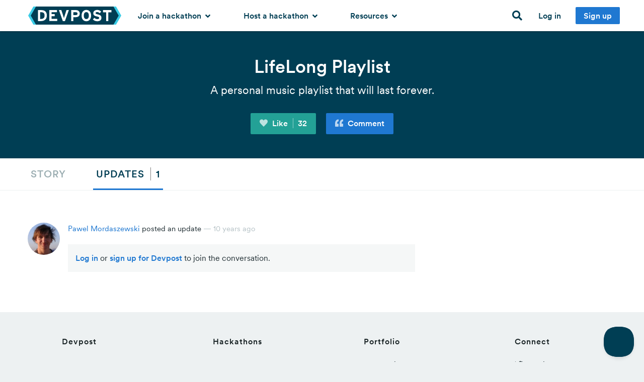

--- FILE ---
content_type: text/css
request_url: https://d2dmyh35ffsxbl.cloudfront.net/assets/home/home_application-43a6d0b49fe037205d6caa3e8d430c5226bc451d8b47d9e46d3ae59f56c0c182.css
body_size: 33766
content:
meta.foundation-mq-small{font-family:"only screen and (min-width: 768px)";width:768}meta.foundation-mq-medium{font-family:"only screen and (min-width: 1024px)";width:1024}meta.foundation-mq-large{font-family:"only screen and (min-width: 1440px)";width:1440}.autocomplete-wrapper{background-position:100% 50%;background-repeat:no-repeat;z-index:22}.autocomplete-wrapper.autocomplete-email{background-image:url(/assets/challenges/email-da23c48f17325e3285f4904640d09ceced0801bd78d3af4acb8ee486148b1667.png)}.autocomplete-wrapper.autocomplete-loader{background-image:url(/assets/challenges/layout/autocomplete-loader-19bd1a97fffdbd0d065c60d11df063a89f3f4bf5df389fc27cf3c75fbbb1b139.gif)}.autocomplete-wrapper .ui-helper-hidden-accessible{display:none}ul.ui-autocomplete{background:#F5F7F7;border:1px solid #EDF1F2;list-style:none}ul.ui-autocomplete li{overflow:hidden}ul.ui-autocomplete li a.item-link{display:block;padding:0.2em 0.4em;overflow:hidden}ul.ui-autocomplete li a.item-link:hover{background:#EDF1F2}ul.ui-autocomplete li a.item-link img{height:24px;width:24px;display:inline-block;margin-right:0.4em;float:left}ul.ui-autocomplete li a.item-link .label{background:transparent;color:inherit;padding:0}ul.ui-autocomplete li a.item-link .label .term{font-weight:bold}#loading-bar{position:fixed;top:0;left:44%;z-index:1003;background:black;display:none}#loading-message{padding:5px 15px 5px 42px;margin-bottom:0;color:white;font-size:0.75em;font-weight:bold;background:url(/assets/animated/small-ajax-loader-550b7604b2a5ec118732db42d3ba16e2d66ecefe0ad8f913e4596d5b6eee0d3d.gif) 15px 45% no-repeat}.gallery-entry{background:white;border:1px solid #B7C3C7;position:relative;margin-bottom:2em}.gallery-entry .entry-body{font-size:1em;line-height:1.3;margin:0;padding:0.5em 0.7em}.gallery-entry .entry-body h5{height:1.4em;overflow:hidden;white-space:nowrap;position:relative;margin-bottom:0.2em}.gallery-entry .entry-body h5:after{background-color:rgba(255,255,255,0);background-image:-webkit-gradient(linear, left top, left bottom, color-stop(0%, rgba(255,255,255,0)), color-stop(100%, #fff));background-image:-webkit-linear-gradient(left, rgba(255,255,255,0), #fff);background-image:linear-gradient(to right, rgba(255,255,255,0), #fff);content:"";position:absolute;right:0;bottom:0;height:1.4em;width:50px;max-height:100%}.gallery-entry .entry-body p.small{margin-bottom:0.7em}.gallery-entry .entry-body p.small:last-child{margin-bottom:0}.gallery-entry .entry-body .tagline{font-style:italic;height:2.8em;overflow:hidden;position:relative}.gallery-entry .entry-body .tagline:after{background-color:rgba(255,255,255,0);background-image:-webkit-gradient(linear, left top, left bottom, color-stop(0%, rgba(255,255,255,0)), color-stop(100%, #fff));background-image:-webkit-linear-gradient(left, rgba(255,255,255,0), #fff);background-image:linear-gradient(to right, rgba(255,255,255,0), #fff);content:"";position:absolute;right:0;bottom:0;height:1.4em;width:100px;max-height:100%}.gallery-entry.draft .tagline:after{background-color:rgba(255,255,255,0);background-image:-webkit-gradient(linear, left top, left bottom, color-stop(0%, rgba(255,255,255,0)), color-stop(100%, #EDF1F2));background-image:-webkit-linear-gradient(left, rgba(255,255,255,0), #EDF1F2);background-image:linear-gradient(to right, rgba(255,255,255,0), #EDF1F2);content:"";position:absolute;right:0;bottom:0;height:1.4em;width:100px;max-height:100%}.gallery-entry.draft h5:after{background-color:rgba(255,255,255,0);background-image:-webkit-gradient(linear, left top, left bottom, color-stop(0%, rgba(255,255,255,0)), color-stop(100%, #EDF1F2));background-image:-webkit-linear-gradient(left, rgba(255,255,255,0), #EDF1F2);background-image:linear-gradient(to right, rgba(255,255,255,0), #EDF1F2);content:"";position:absolute;right:0;bottom:0;height:1.4em;width:50px;max-height:100%}.gallery-entry.draft .tagline,.gallery-entry.draft h5{color:#233136}.gallery-entry footer{background:#F5F7F7;padding:0.5em 0.7em 0.5em;overflow:hidden}.gallery-entry h5 .paragraph-end{width:50px}.gallery-entry .tagline .paragraph-end{width:100px}#software-entries{min-height:300px}#software-entries.hide-footer .software-entry footer{display:none}#software-entries.portfolio-section .software-entry .entry-state{display:block}.software-entry:not(.software-placeholder):not(.no-hover):hover,.software-entry:not(.software-placeholder):not(.no-hover):active,.software-entry:not(.software-placeholder):not(.no-hover):focus{border-color:#b3b3b3;box-shadow:0 0 4px 0px rgba(0,0,0,0.4)}.software-entry.draft{background-color:#EDF1F2}.software-entry.draft figure img{opacity:0.7}.software-entry figure{position:relative}.software-entry figure:before{display:block;content:"";padding-top:66.666%}.software-entry figure img{width:100%;position:absolute;top:0;left:0}.software-entry .entry-badge{position:absolute;top:-2px;left:-2px;z-index:1;width:123px;text-indent:-9999px}.software-entry .entry-badge img{position:absolute;top:0;left:0}.software-entry .entry-state{display:none;position:absolute;top:68px;right:0}.software-entry .entry-state p{background:#f3f3f3;padding:3px 6px;margin-bottom:0.5em}.software-entry .entry-state p.flagged,.software-entry .entry-state p.hidden{color:white}.software-entry .entry-state p.flagged{background:#DF3535}.software-entry .entry-state p.hidden{background:orange}.software-entry [data-nested-link]{color:#1F78D1}.software-entry [data-nested-link]:hover{color:#185fa5}.software-entry .members{float:left;font-size:0.875em;position:relative;display:inline-block}@media only screen and (min-width: 1024px){.software-entry .members.member-overflow{position:absolute;z-index:1;top:0.5rem;padding-right:3px}.software-entry .members.member-overflow:hover{background:#F5F7F7}.software-entry .members.member-overflow:hover .user-profile-link:not(:first-child){margin-left:0.1em}.software-entry .members.member-overflow .user-profile-link:not(:first-child){transition:margin 0.2s ease-in;margin-left:-0.7em}.software-entry .members.member-overflow img{margin-right:0}}.software-entry .members img{height:1.5rem;width:1.5rem;border:1px solid #F5F7F7;margin-right:0.1em}.software-entry .members img:hover{border-color:#1F78D1}.software-entry.draft .paragraph-end{background-color:rgba(255,255,255,0);background-image:-webkit-gradient(linear, left top, left bottom, color-stop(0%, rgba(255,255,255,0)), color-stop(100%, #EDF1F2));background-image:-webkit-linear-gradient(left, rgba(255,255,255,0), #EDF1F2);background-image:linear-gradient(to right, rgba(255,255,255,0), #EDF1F2)}.software-entry footer{position:relative;line-height:1.5rem}.software-entry footer i{color:#B7C3C7;font-size:0.75em;transition:color 1s ease-out}.software-entry footer .counts{float:right}.software-entry footer .count{font-size:0.875em;display:inline-block;margin-right:0.8em;letter-spacing:0}.software-entry footer .count.view-count i{position:relative;top:1px;font-size:0.925em}.software-entry footer .count.like-count.highlight i{color:#DF3535}.software-entry footer .count.comment-count{margin-right:0}.software-entry footer .count.comment-count.highlight i{color:#192325}.software-entry footer div{height:1.4rem}@media only screen and (min-width: 768px) and (max-width: 1023px){.software-entry footer .members{float:none}.software-entry footer .counts{float:none;margin-top:0.5em}}#sort-column{padding-right:0}#sort-by-label{margin-bottom:0}@media only screen and (min-width: 768px){#sort-by-label{text-align:right}}.software-placeholder{display:none;opacity:0.6}@media only screen and (min-width: 768px){.software-placeholder{display:block}}.software-placeholder figure{background:#f0f0f0}.software-placeholder.software-entry .software-entry-name h5{height:18px;background:#f0f0f0;border-radius:2px;margin-bottom:3px;margin-top:4px}.software-placeholder.software-entry .software-entry-name .tagline span{border-radius:2px;margin-top:7px;display:block;height:12px;background:#f0f0f0}.software-placeholder.software-entry .software-entry-name h5:after,.software-placeholder.software-entry .software-entry-name .tagline:after{background:none}.software-placeholder .members span{height:1.5rem;width:1.5rem;background:#f0f0f0;margin-right:0.2em;display:inline-block}@media only screen and (min-width: 768px) and (max-width: 1023px){.software-placeholder footer .members{float:none}.software-placeholder footer .counts{float:none;margin-top:0.5em}}#voting-message{display:none;margin-bottom:2px}.button.disabled.voted{width:100%;background-color:#B7F2EE;color:#233136;border:none}@-webkit-keyframes flash{0%{background-color:#F3BF1E}100%{background-color:#FFFFFF}}@-o-keyframes flash{0%{background-color:#F3BF1E}100%{background-color:#FFFFFF}}@-moz-keyframes flash{0%{background-color:#F3BF1E}100%{background-color:#FFFFFF}}@keyframes flash{0%{background-color:#F3BF1E}100%{background-color:#FFFFFF}}.flash-animation{-webkit-animation-name:flash;-moz-animation-name:flash;animation-name:flash;-webkit-animation-duration:800ms;-moz-animation-duration:800ms;animation-duration:800ms;-webkit-animation-count:1;-moz-animation-count:1;animation-count:1;-webkit-animation-timing-function:cubic-bezier(0.215, 0.61, 0.355, 1);-moz-animation-timing-function:cubic-bezier(0.215, 0.61, 0.355, 1);animation-timing-function:cubic-bezier(0.215, 0.61, 0.355, 1)}.flash-message .alert-box{margin:2em 0 1em 0}.flash-message .alert-box a{color:#1472A8}.flash-message .alert-box a:hover{color:#1472A8}.flash-message .alert-box p{margin:0;color:#1472A8}.alert-box.newsletter-alert{background-color:#fff1d6;border-color:#ffe0a3;color:black;color:#233136;display:none}.alert-box.newsletter-alert .close{color:#233136}.alert-box.newsletter-alert .newsletter-alert-cta-button{color:white}.alert-box button,.alert-box .button{text-decoration:none}.alert-box.follow-alert button,.alert-box.follow-alert .button{margin:0 1em 0 0}.alert-box.site-maintenance{background-color:#BEE4F9;border-color:#8fd1f5;color:black;color:#1472A8}.alert-box.site-maintenance b{color:#1472A8}.newsletter-alert h4,.newsletter-alert p{margin-bottom:0}.newsletter-alert .newsletter-alert-message p{margin-bottom:0.5em;margin-right:2em}.newsletter-alert .button,.newsletter-alert a:-webkit-any-link.button{text-decoration:none}.newsletter-alert .close{font-size:1.75em}@media only screen and (min-width: 1024px){.newsletter-alert .close{margin-top:0.4em}}.newsletter-alert-icon{display:none}@media only screen and (min-width: 1024px){.newsletter-alert-icon{display:inline-block;margin-right:2em}}.newsletter-alert-cta-button{margin:0.75em 0 0 0}.inline-flash.notice{color:#23A196}.inline-flash.notice a{color:#1F78D1 !important}.inline-flash.alert{color:#801c26}.alert-text{color:#DF3535}.cp-tag.submission-status-cp-tag{letter-spacing:1px;color:white}.cp-tag.submission-status-cp-tag.c-eligible,.cp-tag.submission-status-cp-tag.b-pending,.cp-tag.submission-status-cp-tag.d-ineligible{background:#00A48D}.cp-tag.submission-status-cp-tag.a-draft{background:#475D65}.cp-tag{font-weight:normal;text-align:center;text-decoration:none;line-height:1;white-space:nowrap;display:inline-block;position:relative;padding:0.4375em 0.625em 0.375em;font-size:0.875em;background-color:#1F78D1;color:#fff;background-color:#EDF1F2;color:#233136;font-size:14px}.cp-tag.recognized-tag{padding:0}.cp-tag.recognized-tag a{display:block;padding:0.4375em 0.625em 0.375em;color:#268899;-webkit-transition:background-color 200ms ease-out;-moz-transition:background-color 200ms ease-out;transition:background-color 200ms ease-out}.cp-tag.recognized-tag a:hover{background-color:#B7C3C7;color:#1472A8}.cp-tag.rounded{border-radius:100px}.cp-tag.radius{border-radius:0.4em}.dark .cp-tag{background:white}.dark .cp-tag:hover{background:#DBDAD5}.cp-tag-heading{line-height:26px;font-size:14px;margin-right:0.5rem}.tag-list ul li{margin-bottom:0}.user-photo,.user-avatar{border-radius:50%}.user-entry:hover,.user-entry:active,.user-entry:focus{border-color:#b3b3b3;box-shadow:0 0 4px 0px rgba(0,0,0,0.4)}.user-entry header{height:70px}.user-entry .entry-body h4{margin-top:0.5em}.user-entry footer .count-cols{float:left}.user-entry footer.with-achievement-count{padding-top:0;text-align:left}@media only screen and (min-width: 768px) and (max-width: 1023px){.user-entry footer.with-achievement-count{padding-left:0.1rem;padding-right:0.1rem}}@media only screen and (min-width: 1440px){.user-entry footer.with-achievement-count{padding-left:1rem}}.user-entry footer.with-achievement-count .count{font-size:0.8125em;margin-top:0.5rem}.user-entry footer.with-achievement-count .count span{display:inline-block}@media only screen and (min-width: 768px) and (max-width: 1023px){.user-entry footer.with-achievement-count .count{text-align:center;font-size:0.6875em}.user-entry footer.with-achievement-count .count span{display:block}}.user-entry footer .count{font-size:0.6875em;color:#9CAEB2}.user-entry footer .count span{display:block;font-weight:bold;color:#192325;font-size:1rem}.user-entry .user-photo{background:white;margin:0 auto;height:90px;width:90px;margin-top:-52px;border:3px solid white}.user-entry .follow-button-wrapper{min-height:1.5em;margin-bottom:0.3em}#user-photo{margin-bottom:1em}#user-photo #change_photo_label span{color:#ffc247;padding:15px;cursor:pointer}#user-photo #current-avatar{float:left;width:100px;height:100px}#user-photo #current-avatar.loading{padding:0;background:url(/assets/large-ajax-loader-24ed9db3eb0d97ecf1f0832cbd30bd37744e0d2b520ccdad5af60f7a08a45b90.gif) center center no-repeat;background-size:50px 50px}#user-photo #current-avatar img{max-width:100px;max-height:100px}#user-photo #remove-user-photo{clear:right;float:left}#user-photo #remove-user-photo a{margin-left:15px;padding-top:15px}#user-photo .user_photo_data{margin-bottom:0}#user-photo #user_photo_file{display:none}.side-count{padding-left:0.6rem;margin-left:0.4rem;position:relative;border-left:1px solid rgba(255,255,255,0.5)}.liked-button .side-count,a:not(.button) .side-count{border-left-color:rgba(0,0,0,0.5)}.follow-actions form{margin-bottom:0}.follow-actions.inline{display:inline-block}.follow-actions.inline .no-follow{display:none}.follow-actions-condensed{display:inline-block}.follow-actions-condensed button.tiny,.follow-actions-condensed .button.tiny{padding:3px 5px 2px 6px;position:relative;top:-1px}.follow-btn{color:white;letter-spacing:1px;text-transform:uppercase;margin-bottom:0}.follow-btn:hover,.follow-btn:active{color:white}.follow-btn .ss-icon{font-size:0.7em}.follow-btn.no-follow{visibility:hidden}.follow-btn.follow-all{margin-top:1em}@media only screen and (min-width: 768px){.follow-btn.follow-all{margin-top:0}}.follow-btn.unfollow .following-text{display:inline}.follow-btn.unfollow .unfollow-text{display:none}.follow-btn.unfollow:active,.follow-btn.unfollow:hover,.follow-btn.unfollow:focus{background:#DF3535;border-bottom-color:#801c26}.follow-btn.unfollow:active .following-text,.follow-btn.unfollow:hover .following-text,.follow-btn.unfollow:focus .following-text{display:none}.follow-btn.unfollow:active .unfollow-text,.follow-btn.unfollow:hover .unfollow-text,.follow-btn.unfollow:focus .unfollow-text{display:inline}.follow-request-actions .dismiss{background:#DF3535}.follow-request-actions .dismiss:hover{background:#c21f1f}.follow-request-actions .tiny{padding:0.375rem 0.5rem;line-height:15px}.notifications .notification>.content{display:block;padding:1em 0.7em;background:white;border-bottom:1px solid #EDF1F2}.notifications .notification>.content:hover{background:#fbfcfc}.notifications .notification p{margin-bottom:0.1em;color:#233136}.notifications .notification .user-avatar{height:2.4em;width:2.4em;margin-right:0.3em}.notifications .notification .target-thumbnail{height:2.4em;border-radius:2px;margin-left:0.5em}.notifications .notification .author-avatar{display:inline-block;position:relative}.notifications .notification .notification-body{margin-left:3.1em}.notifications .notification .notification-icon{height:20px;width:20px;line-height:20px;border-radius:50%;position:absolute;bottom:-8px;right:-1px;border:2px solid white;color:white;font-size:9px;padding-right:1px}.notifications .notification .notification-icon.ss-heart{background:#DF3535}.notifications .notification .notification-icon.ss-user{background:#23A196}.notifications .notification .notification-icon.ss-quote{background:#1F78D1}.notifications .notification .notification-icon.ss-star{background:#F3BF1E}.notifications .notification .joke{color:#9CAEB2}.notifications .button{display:inline-block;color:white}.notifications .no-notifications{cursor:default}.no-notifications,.loading{padding:0.7em;color:#9CAEB2}.no-notifications h3,.loading h3{color:#9CAEB2}#notification-dd{background:#F5F7F7;border-radius:3px;box-shadow:0 2px 8px rgba(0,0,0,0.15);border-color:#003e54;z-index:1001}#notification-dd:before{border-bottom-color:#F5F7F7}#notification-dd:after{border-bottom-color:#003e54}#notification-dd .no-notifications{text-align:center}#notification-dd .notification{margin:1px 0.75em}#notification-dd .notification>a{box-shadow:0 1px 1px rgba(0,0,0,0.1);border:0}#notification-dd .notification>a:hover{background:#fff4e0}#notification-dd .notification>a:hover .notification-icon{border-color:#fff4e0}#notification-dd .notification>a:hover .light-text{color:#CCAB88}#notification-dd .notification:first-child>a{border-radius:2px 2px 0 0}#notification-dd .notification:last-child>a{border-radius:0 0 2px 2px}#notification-dd header{padding:0.5em 0.7em}#notification-dd footer a{display:block;line-height:2.5em;color:#268899}#notification-dd footer a:hover{color:#003e54}#notification-dd ul,#notification-dd h6{margin-bottom:0}#notification-button{position:relative;width:64px;display:block}#notification-button i{font-size:1.25em;position:absolute;top:3px}#notification-button i.disabled{color:#B7C3C7}#notification-button.focused i{color:#003e54}#notification-button:hover span{border-color:#F5F7F7}#notification-button span{display:block;position:absolute;top:12px;left:32px;background-color:#DF3535;height:19px;min-width:19px;line-height:15px;border-radius:4px;font-size:0.825em;color:white;border:2px solid white;padding:0 3px 0 2px;text-align:center}#signup-link{padding:0 0.5em}#signup-link:hover{background:none}#signup-link .inner-button{display:inline-block;line-height:26px;padding:0.25em 1em;border-radius:2px}#signup-link .inner-button{color:white;background:#1F78D1}#signup-link .inner-button:hover{background:#185fa5}.page-header #project-link{color:#55dbf2;clear:both;display:block;margin-bottom:1em}.page-header #project-link:hover{color:white}.clear-header{padding-top:1.25em;padding-bottom:1.25em}.clear-header hr{margin-bottom:0}.collection-input-button{border-radius:6px;border:1px solid #DCE6E9;font-weight:normal;display:inline-block;padding:0.8rem 1.5rem 0.8rem 3.475rem;white-space:nowrap;cursor:pointer;margin-bottom:0.5rem;position:relative;transition:0.3s ease border-color}.collection-input-button:hover,.collection-input-button:focus{border-color:#003e54}.collection-input-button:hover,.collection-input-button:hover label,.collection-input-button:focus,.collection-input-button:focus label{color:#003e54}.collection-input-button.selected,.collection-input-button:active{border-color:#003e54}.collection-input-button.selected,.collection-input-button.selected label,.collection-input-button:active,.collection-input-button:active label{color:#003e54}.collection-input-button.selected:before,.collection-input-button:active:before{background-color:#003e54;color:white}.collection-input-button,.collection-input-button label{color:#475D65}.collection-input-button:before{content:"";background:#DCE6E9;font-family:"Font Awesome 5 Free";font-weight:bold;font-size:0.75rem;color:#DCE6E9;line-height:1.375rem;height:1.375rem;width:1.375rem;text-align:center;border-radius:50%;transition:0.3s ease background-color;position:absolute;top:50%;margin-top:-0.6875rem;left:1.5rem}.collection-input-button.checkbox:before{border-radius:3px}.collection-input-button label{white-space:nowrap;margin-bottom:0}.collection-input-button input{display:none}.collection-input-buttons .collection-input-button{margin-right:1rem}.collection-input-buttons.small .collection-input-button{padding:0.8rem 1rem 0.8rem 2.875rem}.collection-input-buttons.small .collection-input-button:before{left:1rem}.collection-input-buttons.tiny .collection-input-button{margin-right:0.5rem;padding:0.4rem 0.6rem 0.4rem 2.2rem;border-width:1px;background:white;border-radius:3px}.collection-input-buttons.tiny .collection-input-button:before{left:0.6rem;line-height:1rem;height:1rem;width:1rem;margin-top:-0.5rem;font-size:0.65rem}.collection-input-buttons.tiny .collection-input-button label{font-weight:normal;font-size:0.875rem}.collection-input-buttons span:last-child .collection-input-button{margin:0}input[type='radio']:checked ~ .collection-input-button:before{background-color:#003e54;color:white}.enhanced-boolean-input input{display:none}.enhanced-boolean-input.selected label:before,.enhanced-boolean-input:active label:before{background-color:#003e54;color:white}.enhanced-boolean-input label{margin-left:2.0625rem;line-height:1.375rem}.enhanced-boolean-input label:before{content:"";background:#DCE6E9;font-family:"Font Awesome 5 Free";font-weight:bold;font-size:0.75rem;color:#DCE6E9;line-height:1.375rem;height:1.375rem;width:1.375rem;text-align:center;border-radius:50%;transition:0.3s ease background-color;display:inline-block;border-radius:3px;margin-right:0.6875rem;margin-left:-2.0625rem}.enhanced-boolean-input.tiny label{line-height:1rem;font-size:0.875rem}.enhanced-boolean-input.tiny label:before{line-height:1rem;height:1rem;width:1rem;font-size:0.65rem;margin-right:0.5rem}.media{display:-ms-flexbox !important;display:-webkit-flex !important;display:flex !important}.media .media-left{margin-right:1rem;-ms-flex:0 0 auto;-webkit-flex:0 0 auto;flex:0 0 auto}.media .media-content{-ms-flex:1 1 auto;-webkit-flex:1 1 auto;flex:1 1 auto}.nowrap{white-space:nowrap}.faded{color:#999794 !important}.inline-block{display:inline-block}.info-with-icon>i{float:left;width:20px;color:#5A757F}.info-with-icon .info{margin-left:24px}.info-with-icon>i,.info-with-icon .info{line-height:25px}.status-label{font-weight:medium;position:relative;padding:0.375em 0.7rem 0.375rem 1.3rem}.status-label:before{content:"";background-color:white;position:absolute;left:0.6rem;height:5px;width:5px;border-radius:5px;top:50%;margin-top:-2px}.status-label.open,.status-label.open:hover{background-color:#23A196;color:white}.status-label.upcoming,.status-label.upcoming:hover{background-color:#EA5D25;color:white}.status-label.ended,.status-label.ended:hover{background-color:#DCE6E9;color:#5A757F}.status-label.ended:before,.status-label.ended:hover:before{background-color:#5A757F}.label.theme-label{border-radius:3px;background:#e8f5fd;max-width:180px}.label.theme-label.selected{border:1px solid #1F78D1}.label.theme-label:hover,.label.theme-label:focus{background:#daf0fc}.label.host-label{background:white;border:1px solid #1F78D1;max-width:100%}.label.host-label i{display:none}.label.host-label:hover,.label.host-label:focus{background:white;box-shadow:0 0 0 1px #1F78D1}.label.host-label.selected i{display:inherit}.label.theme-label,.label.host-label{color:#1F78D1;font-size:0.875rem}.label.theme-label i,.label.host-label i{color:#1F78D1;line-height:0.875rem}.hackathon-grid-layout .hackathon-grid-tile{width:50%}.hackathon-grid-layout .hackathon-grid-tile .hackathon-tile{height:100%;margin-right:1.5rem}@media only screen and (min-width: 1024px){.hackathon-grid-layout .hackathon-grid-tile .hackathon-tile{margin-right:2.5rem}.hackathon-grid-layout .hackathon-grid-tile .hackathon-tile.featured{margin-left:28px !important}}@media only screen and (max-width: 767px){.hackathon-grid-layout .hackathon-grid-tile{width:100%}.hackathon-grid-layout .hackathon-grid-tile .hackathon-tile{height:auto;margin-right:0}}#body-apps,#body-searches{background-color:#F5F7F7}#global-nav-screen-name{padding-left:12px}.page-header{background-color:#003e54;padding-top:1em;padding-bottom:1em;color:white}@media only screen and (min-width: 768px){.page-header{padding-top:3em;padding-bottom:3em}}@media only screen and (min-width: 768px){.page-header.thin{padding-top:1em;padding-bottom:1em}}.page-header h1,.page-header h2,.page-header h3,.page-header h4,.page-header h5,.page-header h6{color:inherit}.page-header h1{margin-top:0}.page-header h1:only-child{margin-bottom:0.3em}.page-header a:not(.button){color:#BEE4F9}.page-header a:not(.button):hover,.page-header a:not(.button):focus,.page-header a:not(.button):active{color:white}.page-header a.button.small-right{float:left;clear:both}@media only screen and (min-width: 768px){.page-header a.button.small-right{float:right;clear:none}}.page-header .user-photo{height:70px;width:70px}.page-header .content{margin-left:94px}.page-header .content p{color:#B7C3C7}.page-header .content .button{margin:0}.page-header hr{border-color:#233136}.page-header .alert-box a{color:#207180}.page-header .alert-box a:hover{color:#207180}.page-header .alert-box p{margin-top:0}.sign-up{background-color:#fff1d6}@media only screen and (min-width: 768px){.sign-up h3{margin-bottom:0}}.sign-up a.button{margin-bottom:0}#_atssh{display:none}.section-white{background-color:white}.section-dark{background-color:#F5F7F7}.page-section{padding:1.6rem 0}@media only screen and (min-width: 768px){.page-section{padding:3rem 0}}.page-section.dark{background:#003e54}.page-section.dark h1,.page-section.dark p,.page-section.dark strong{color:white}.page-section.grey{background:#F5F7F7}@media only screen and (min-width: 768px){.page-section.large{padding:5rem 0}}@media only screen and (min-width: 768px){.page-section.thin{padding:2rem 0}}.page-section .button.large{margin-bottom:3em}.parsley-submitting .parsley-error-list .remote{display:none !important}.parsley-error-list{color:red}.parsley-error-list,.parsley-error-list li{list-style:none;padding-left:0;margin-left:0}.search-bar-container{background:white;border-bottom:1px solid #EDF1F2}.search-bar-container input,.search-bar-container button{margin-bottom:0}.search-bar-container button{color:white;border-radius:3px;height:100%}.search-bar-container input[type='text']{border:0;background:none}.search-bar-container input[type='text']:-internal-autofill-selected{box-shadow:0 0 0px 1000px white inset}.search-bar-container input[type='text']::placeholder{color:#748F99}.search-bar-container.large .search-field-wrapper{padding:4px 0}@media only screen and (min-width: 768px){.search-bar-container.large button{padding-left:2.5rem;padding-right:2.5rem}}.search-bar-container .search-field-wrapper{background:white;border-radius:3px;border:1px solid #B7C3C7;flex-grow:1;transition:border-color 0.3s}.search-bar-container .search-field-wrapper:hover{border-color:#7f979c}.search-bar-container .search-field-wrapper i{transition:color 0.3s;color:#B7C3C7}.search-bar-container .search-field-wrapper .clear-query{transition:opacity 0.3s}.search-bar-container .search-field-wrapper .clear-query:hover i{color:#1F78D1}.search-bar-container .search-field-wrapper.focused{border-color:#1F78D1}.search-bar-container .search-field-wrapper.focused .search-icon{color:#1F78D1}.text-with-inline-bar{margin-bottom:0.6em}.text-with-inline-bar span{float:left;margin-right:0.3em}.text-with-inline-bar hr{clear:none;margin:0.55em 0 0 0}.section-title{*zoom:1;position:relative;margin-bottom:2em;margin-top:2em}.section-title:before,.section-title:after{content:" ";display:table}.section-title:after{clear:both}.section-title-left,.section-title-right{z-index:1;background-color:#F5F7F7}.section-white .section-title-left,.section-white .section-title-right{background-color:white}.section-title-left{float:left;position:relative;z-index:2;margin:0;letter-spacing:2px;text-transform:uppercase}@media only screen and (min-width: 768px){.section-title-left{letter-spacing:2px;padding-right:1rem}}@media only screen and (min-width: 768px){.section-title-right,.section-title-line{position:absolute}}.section-title-line{height:2px;background-color:#EDF1F2;margin-top:-2px;z-index:1;top:50%;left:0;right:0}.section-title-right{display:block;clear:both;right:0;top:15%}@media only screen and (min-width: 768px){.section-title-right{padding-left:1rem}}.loading{text-align:center}.loading #spinner{position:relative;height:150px;margin-bottom:1em}.challenge-listing{-webkit-transition:box-shadow 0.2s ease;transition:box-shadow 0.2s ease;position:relative;background-color:white;margin-bottom:1em;box-shadow:inset 0 0 0 2px #F5F7F7;border:1px solid #B7C3C7}.challenge-listing.featured{box-shadow:inset 0 0 0 2px #1F78D1}.challenge-listing.featured:hover{box-shadow:inset 0 0 0 2px #F3BF1E,0 0 6px 1px rgba(0,0,0,0.1);border-color:#F3BF1E}.challenge-listing .featured-tag{background:#F3BF1E;border-radius:2px;padding:3px 6px 2px;margin-right:1rem;font-size:0.6875rem}.challenge-listing:hover,.challenge-listing:active,.challenge-listing:focus{box-shadow:inset 0 0 0 2px #1F78D1,0 0 6px 1px rgba(0,0,0,0.1);border-color:#1F78D1}.challenge-listing a{display:block;padding:1em 0}@media only screen and (min-width: 768px){.challenge-listing .content{margin-left:116px}}.challenge-listing .title{color:#003e54;line-height:1;margin:0 0 0.3em 0;font-size:1.375rem}.challenge-listing p{color:#233136;margin-bottom:0}@media only screen and (min-width: 768px){.challenge-listing .challenge-synopsis{border-right:2px dotted #e2e2e2}}.challenge-listing .challenge-synopsis .challenge-logo{padding-right:1em;float:left}.challenge-listing .challenge-synopsis .challenge-logo img{width:100%;max-width:50px}@media only screen and (min-width: 768px){.challenge-listing .challenge-synopsis .challenge-logo img{max-width:100px}}.challenge-listing .challenge-synopsis .challenge-location{color:#9CAEB2;font-style:italic;margin-bottom:0.3em}.challenge-listing .challenge-synopsis .challenge-location i.ss-location{margin-right:7px}.challenge-listing .challenge-synopsis .challenge-location i.ss-globe{margin-right:8px}.challenge-listing .challenge-synopsis .ss-globe{color:#1F78D1}.challenge-listing .challenge-synopsis .ss-location{color:#23A196}.challenge-listing .challenge-synopsis .ss-calendar{color:#9CAEB2}.challenge-listing .stats{margin-top:1em}@media only screen and (min-width: 768px){.challenge-listing .stats{margin-top:0}}.challenge-listing .stats ul{margin-bottom:0}@media only screen and (min-width: 768px){.challenge-listing .stats ul li{margin-bottom:0.75rem}}.challenge-listing .stats i{color:#F3BF1E;width:1.5rem;text-align:center}.challenge-listing .stats .value{font-weight:bold;color:#192325;font-size:1.125em;line-height:2em}@media only screen and (min-width: 768px){.challenge-listing .stats .value{line-height:1.3em}}.challenge-listing .stats .stat i{float:left;line-height:2.2}@media only screen and (min-width: 768px){.challenge-listing .stats .stat i{line-height:1.6}}.challenge-listing .stats .stat .stat-content{margin-left:1.75rem}.challenge-listing .stats time.value{margin-right:0.2em}@media only screen and (min-width: 768px){.challenge-listing .stats time.value{line-height:0}}.challenge-listing .stats .action{font-weight:bold;color:#9CAEB2;font-size:0.75em;line-height:2.8;letter-spacing:0.08em;text-transform:uppercase}@media only screen and (min-width: 768px){.challenge-listing .stats .action{line-height:1.5em}}#body-searches{background:white}.host-label,.theme-label{outline:none;cursor:pointer;overflow:hidden;text-overflow:ellipsis;vertical-align:top}.section-header{margin-bottom:2rem}@media only screen and (min-width: 768px){.section-header h2{margin-bottom:0}}.no-results{margin:0;padding:1.5rem;border:1px dashed #B7C3C7;border-radius:3px}.no-results.small{padding:0.5rem}.no-results .fas,.no-results .far{padding:0 0.5rem;color:#9CAEB2}@media only screen and (min-width: 1024px){#hackathon-recommendations{width:50%}#hackathon-recommendations .hackathon-grid-layout .hackathon-grid-tile{width:100%}}#theme-leaderboard{width:103%;margin:0 -1rem}@media only screen and (min-width: 1024px){#theme-leaderboard{width:45%;margin:0 0 0 5%}}.page-section.companies{border-top:1px solid #EDF1F2}#homepage-header{padding:0;background:#F5F7F7 right bottom/contain no-repeat}@media only screen and (min-width: 768px) and (max-width: 1023px){#homepage-header{background-image:none !important}}@media only screen and (max-width: 767px){#homepage-header{background-image:none !important}}@media only screen and (min-width: 1840px){#homepage-header{background-position:84% bottom}}#homepage-header p.large{margin-bottom:0.5em}#homepage-header .flash-message .alert-box{margin:1em 0}#homepage-header .button_wrapper{margin:1.6rem 0 0 0}#homepage-header .button_wrapper .button{margin-bottom:0}#homepage-header .button.bordered{border:2px solid #003e54;background:none;color:#003e54}#homepage-header h1{font-weight:bold !important}#homepage-header h2{margin-bottom:1em;font-weight:normal}#homepage-header h3{font-size:1.125rem;line-height:1.75rem;font-weight:400}@media only screen and (min-width: 1024px){#homepage-header #homepage-header-content{padding-top:1rem}}@media screen and (min-width: 1175px){#homepage-header #homepage-header-content{padding-top:2.5rem}}#homepage-header #homepage-header-content .button{text-align:left;width:48%;max-width:200px}@media only screen and (max-width: 767px){#homepage-header #homepage-header-content .button{width:100%;max-width:none}}#homepage-header #homepage-header-content .button.for-organizers-button{background:#F5F7F7;border:1px solid #1F78D1;color:#1F78D1;margin:0}@media only screen and (min-width: 768px){#homepage-header #homepage-header-content .button.for-organizers-button{margin-left:1.5rem}}@media only screen and (max-width: 767px){#homepage-header #homepage-header-content .button.for-organizers-button{margin-top:1rem}}#homepage-header #homepage-header-content .button.for-organizers-button:hover,#homepage-header #homepage-header-content .button.for-organizers-button:focus,#homepage-header #homepage-header-content .button.for-organizers-button:active{color:#185fa5;border-color:#185fa5}#homepage-header #homepage-header-content h4{font-size:0.625rem}#mission-statement{width:100%}@media only screen and (min-width: 1024px){#mission-statement{width:55%}}@media only screen and (max-width: 767px){#mission-statement h1{margin-top:0.5rem}#mission-statement h3{margin-bottom:2rem !important}}#brand-list{background:white;border-radius:6px;padding:0 1.5rem;display:grid;grid-template-columns:repeat(3, 1fr);grid-gap:0 1.5rem;align-items:center;justify-items:center}#brand-list img{max-height:84px}@media only screen and (min-width: 1024px){#brand-list{grid-template-columns:repeat(7, 1fr)}}@media only screen and (max-width: 767px){#trusted-by h4{text-align:center;margin-left:0 !important}}.new #homepage-user-header .button{margin-top:0.75em}#your-hackathons{border-bottom:1px solid #EDF1F2}.featured-challenges .newsletter-alert{margin-bottom:1em}.featured-challenges .newsletter-alert .close{display:none}.featured-challenges{padding-bottom:1em}.homepage-challenge a{display:block;color:#233136;border-radius:4px;background-color:white;padding:1.125rem;margin-bottom:1.875em;box-shadow:0px 2px 8px rgba(47,47,47,0.1);border:1px solid #c3d3d8;transition:border 0.15s}.homepage-challenge a:hover{border-color:#1F78D1}.hackathon-tile .container{display:flex}.hackathon-tile .container .challenge-logo{width:100px;flex-shrink:0}.hackathon-tile .container .challenge-logo img{border-radius:4px}.hackathon-tile .container .content{width:100%;padding-left:1.125rem}.hackathon-tile .container .content h5{color:#003e54}.hackathon-tile .container .content .meta-data{border-top:1px solid #EDF1F2;padding-top:0.8125rem;margin-bottom:-0.8rem;float:left;width:100%}.hackathon-tile .container .content .meta-data p{margin-bottom:0.8rem}.hackathon-tile .container .content .challenge-description,.hackathon-tile .container .content .challenge-location,.hackathon-tile .container .content .challenge-date{color:#5A757F;font-size:0.875rem}.hackathon-tile .container .content .challenge-description{color:#748F99}.hackathon-tile .container .content .challenge-description{overflow:hidden;height:2.8em;position:relative}.hackathon-tile .container .content .challenge-description:after{background-color:rgba(255,255,255,0);background-image:-webkit-gradient(linear, left top, left bottom, color-stop(0%, rgba(255,255,255,0)), color-stop(100%, #fff));background-image:-webkit-linear-gradient(left, rgba(255,255,255,0), #fff);background-image:linear-gradient(to right, rgba(255,255,255,0), #fff);content:"";position:absolute;right:0;bottom:0;height:1.4em;width:100px;max-height:100%}#body-home .hackathon-tile h5{font-weight:bold}.editable-location{border-bottom:1px solid;cursor:pointer}.nearby-hackathons #precise-location{font-size:0.875rem}@media only screen and (min-width: 768px){.nearby-hackathons #precise-location{margin:0.5rem 0 0}}.nearby-hackathons .cancel-link{margin-right:1rem}#homebase-form{margin-top:1rem}#homebase-form .input,#homebase-form input{margin:0}#homebase-form input[type="text"]{height:36px}.empty-hackathon-grid{background:left top/100% url(/assets/home/homepage/empty_hackathon_grid-5ade9a3ddf5f25307b3c353a2594b308142d3a908e1a928ac3185987b499da74.svg) repeat-y}.empty-hackathon-grid.loading{padding-top:17%}meta.foundation-mq-small{font-family:"only screen and (min-width: 768px)";width:768}meta.foundation-mq-medium{font-family:"only screen and (min-width: 1024px)";width:1024}meta.foundation-mq-large{font-family:"only screen and (min-width: 1440px)";width:1440}.homepage-ad-container{position:relative;width:100%}.with-ad-campaign{position:relative;z-index:10}body.with-ad-campaign{background-attachment:fixed;background-repeat:no-repeat;background-size:cover;background-position:center}.homepage-ad-header-background{position:fixed;top:0;left:0;right:0;height:200px;z-index:-1;background-attachment:fixed;background-repeat:no-repeat;background-size:cover;background-position:center}#container.with-ad-campaign{position:relative;z-index:10;max-width:calc(75em + 400px);margin:0 auto}#container.with-ad-campaign .row.home,#container.with-ad-campaign #nearby-hackathons,#container.with-ad-campaign #your-hackathons,#container.with-ad-campaign #featured-hackathons-wrapper{background:white !important;position:relative}#container.with-ad-campaign .row:not(.home){margin-left:0;margin-right:0;max-width:none !important;padding-top:1.5em;margin-bottom:0}#container.with-ad-campaign #homepage-search{margin-bottom:0 !important}@media only screen and (min-width: 1440px){#container.with-ad-campaign>*:not(.homepage-ad-margins-container){margin-left:calc(160px + 40px);margin-right:calc(160px + 40px);max-width:75em}#container.with-ad-campaign .row.home{margin-left:calc(160px + 40px) !important;margin-right:calc(160px + 40px) !important;max-width:75em !important}#container.with-ad-campaign .row{width:auto !important;max-width:75em !important}#container.with-ad-campaign #featured-hackathons-wrapper #featured-hackathons{margin-left:0 !important;margin-right:0 !important;max-width:75em !important}}@media only screen and (min-width: 1024px) and (max-width: 1439px), only screen and (min-width: 768px) and (max-width: 1023px), only screen and (max-width: 767px){#container.with-ad-campaign .row.home,#container.with-ad-campaign #featured-hackathons-wrapper,#container.with-ad-campaign #nearby-hackathons{margin-left:0 !important;margin-right:0 !important;max-width:none !important}#container.with-ad-campaign .row{width:100% !important;max-width:none !important}#container.with-ad-campaign #featured-hackathons-wrapper #featured-hackathons{margin-left:0 !important;margin-right:0 !important;max-width:none !important}}.homepage-ad-top-banner{width:auto;text-align:center;margin:0 auto;position:relative;z-index:15;background:transparent}.homepage-ad-top-banner .homepage-ad-desktop{padding:0 0 2em 0;display:none}@media only screen and (min-width: 1024px){.homepage-ad-top-banner .homepage-ad-desktop{display:block}}.homepage-ad-top-banner .homepage-ad-desktop .homepage-ad-image{height:auto;margin:0 auto;object-fit:cover}.homepage-ad-top-banner .homepage-ad-mobile{display:block}@media only screen and (min-width: 1024px){.homepage-ad-top-banner .homepage-ad-mobile{display:none}}.homepage-ad-top-banner .homepage-ad-mobile .homepage-ad-image{width:100%;max-height:200px;object-fit:contain}@media only screen and (min-width: 768px) and (max-width: 1023px){.homepage-ad-top-banner{padding-left:env(safe-area-inset-left);padding-right:env(safe-area-inset-right);padding-top:env(safe-area-inset-top)}}.homepage-ad-margins-container{position:relative;width:100%;height:0;display:none}@media only screen and (min-width: 1440px){.homepage-ad-margins-container{display:block}}.homepage-ad-margin-left,.homepage-ad-margin-right{position:absolute;top:0;min-height:100vh;z-index:50}.homepage-ad-margin-left{left:0}.homepage-ad-margin-right{right:0}.homepage-ad-mobile-bottom{width:100%;text-align:center;margin:0 auto;position:relative;z-index:15;display:block}@media only screen and (min-width: 1024px){.homepage-ad-mobile-bottom{display:none}}.homepage-ad-mobile-bottom .homepage-ad-image{width:auto;height:auto;object-fit:cover}.homepage-ad-mobile-leaderboard{display:block}@media only screen and (min-width: 1024px){.homepage-ad-mobile-leaderboard{display:none}}.homepage-ad-image{display:block;margin:0 auto;border:none}.homepage-ad-clickable{cursor:pointer;transition:opacity 0.2s ease}.homepage-ad-clickable:hover{opacity:0.9}.homepage-ad-loading{background:#f5f5f5;display:flex;align-items:center;justify-content:center;min-height:250px}.homepage-ad-loading::after{content:"Loading...";color:#999;font-size:14px}@media print{.homepage-ad-top-banner,.homepage-ad-margins-container,.homepage-ad-margin-left,.homepage-ad-margin-right,.homepage-ad-mobile-bottom,.homepage-ad-mobile-leaderboard{display:none !important}}#channel-header{background-position:center;background-repeat:no-repeat;background-size:cover}.org-header h1{margin-bottom:0}@media only screen and (max-width: 767px){.org-header .org-row-background{background-image:none}}#theme-intro .button{margin-bottom:0}#top-builders.logged-out .follow-btn{display:none}.foundation-grid #top-builders [class*="column"]+[class*="column"]:last-child,.foundation-grid #recent-winners [class*="column"]+[class*="column"]:last-child{float:left}.nearby-hackathons .no-results{margin-bottom:1.875em}.disclaimers{font-size:0.75em}#portfolio-showcase-your-software{margin:0}#portfolio-user{display:-ms-flexbox;display:-webkit-flex;display:flex;-ms-flex-direction:column;-webkit-flex-direction:column;flex-direction:column}@media only screen and (min-width: 768px){#portfolio-user{-ms-flex-direction:row;-webkit-flex-direction:row;flex-direction:row}}#portfolio-user-info{-ms-flex:1;-webkit-flex:1;flex:1;position:relative}#portfolio-user-info .fa-pen{font-size:0.75rem}#portfolio-cover{background-color:#192325;height:9.1428571429rem;background-size:cover;background-position:center}@media only screen and (min-width: 768px){#portfolio-cover{height:11.4285714286rem}}#portfolio-user{background-color:transparent;text-align:center}@media only screen and (min-width: 768px){#portfolio-user{text-align:left}}#portfolio-user .inline-list span,#portfolio-user .inline-list a{display:inline-block}#portfolio-user-links li{width:100%;text-align:left;margin-right:2em}@media only screen and (min-width: 768px){#portfolio-user-links li{width:auto}}#portfolio-user-links li:last-of-type{margin-right:0}#portfolio-user-links .ss-icon,#portfolio-user-links a{vertical-align:middle;display:inline-block}#portfolio-user-links .ss-icon{color:#B7C3C7;margin-right:0.2em}#portfolio-user-name{line-height:1em}#portfolio-user-name small{font-size:0.7em;font-weight:normal;display:inline-block;width:100%;color:#9CAEB2}@media only screen and (min-width: 768px){#portfolio-user-name{height:3.6333333333rem;margin-top:0;color:white}#portfolio-user-name small{display:inline;width:auto;color:white}}#portfolio-user-photo{text-align:center}#portfolio-user-photo .user-photo{background-color:white;border:0.3rem solid white;width:8rem;height:8rem;margin-bottom:1rem}#portfolio-user-photo .follow-btn,#portfolio-user-photo .edit-settings-btn{margin-bottom:1.25em}#portfolio-user-photo .block-link{display:block;margin-bottom:1.25em}@media only screen and (min-width: 768px){#portfolio-user-photo{margin-bottom:2em;max-width:10rem;margin-right:1.875em}#portfolio-user-photo .user-photo{width:10rem;height:10rem}#portfolio-user-photo .follow-btn,#portfolio-user-photo .edit-settings-btn,#portfolio-user-photo .add-project-btn{width:100%}#portfolio-user-photo .follow-btn,#portfolio-user-photo .add-project-btn{margin-bottom:0}#portfolio-user-photo .edit-settings-btn{margin-bottom:0.5em}#portfolio-user-photo .block-link{margin-top:0.5em;margin-bottom:0}}.lte-ie9 #portfolio-user-photo{float:left}#portfolio-user{margin-top:-2.9666666667rem}@media only screen and (min-width: 768px){#portfolio-user{margin-top:-3.6333333333rem}}#portfolio-user-bio{margin-bottom:0.4em}#header-design-image-processing{color:#bbb;font-weight:lighter;background:rgba(0,0,0,0.2);display:inline;position:absolute;top:-40px;right:0}#link-to-edit-header-design{display:none;border:0}@media only screen and (min-width: 768px){#link-to-edit-header-design.visible{display:inline;position:absolute;right:0;background:rgba(0,0,0,0.2);color:white}#link-to-edit-header-design.visible:hover{background:rgba(0,0,0,0.4)}#link-to-edit-header-design.visible.disabled{pointer-events:none}}.ban-button,.suspend-button{display:inline-block;border:0;background:rgba(0,0,0,0.5);color:#ff5768}.ban-button:hover,.ban-button:focus,.ban-button:active,.suspend-button:hover,.suspend-button:focus,.suspend-button:active{background:rgba(0,0,0,0.5)}@media only screen and (min-width: 768px){.ban-button,.suspend-button{display:inline;position:absolute;right:0}}@media only screen and (min-width: 768px){.suspend-button{top:-51px}}#portfolio-navigation{margin-top:1rem}#portfolio-navigation ul{margin:0;margin-bottom:0;border-bottom:none;white-space:nowrap;overflow:auto;display:flex;flex-wrap:wrap}@media only screen and (min-width: 768px){#portfolio-navigation ul{box-shadow:none}}#portfolio-navigation ul li,#portfolio-navigation ul a{display:inline-block}#portfolio-navigation ul li{overflow:hidden;list-style:none;margin-left:1.25em;margin-right:1.25em}#portfolio-navigation ul li:first-child{margin-left:0}#portfolio-navigation ul li:last-child{margin-right:0}#portfolio-navigation ul li.active a,#portfolio-navigation ul li a:hover,#portfolio-navigation ul li a:focus{background:transparent;color:#192325}#portfolio-navigation ul li.active a{border:none;border-top:3px solid transparent;margin-top:0}#portfolio-navigation ul li a{background:transparent;border:0 solid transparent;border-bottom:0;padding:0.375em 0}#portfolio-navigation ul li a:active{background:transparent;outline:0}#portfolio-navigation ul ul{max-width:100%;margin-left:-1.875em;margin-right:-1.875em}@media only screen and (min-width: 768px){#portfolio-navigation ul ul{margin-left:0;margin-right:0}}#portfolio-navigation ul li{flex-basis:50%;text-align:center;letter-spacing:2px;text-transform:uppercase;font-size:0.875em;letter-spacing:1px;margin-bottom:3px;overflow:visible;margin-left:0;margin-right:0}@media only screen and (min-width: 768px){#portfolio-navigation ul li{flex-basis:25%}}@media only screen and (min-width: 1024px){#portfolio-navigation ul li{flex-basis:auto;margin-left:0.9375em;margin-right:0.9375em}}#portfolio-navigation ul li,#portfolio-navigation ul li a{color:#9CAEB2}#portfolio-navigation ul li.active a{border-bottom:3px solid #1F78D1;border-top:none;margin-bottom:0px}#portfolio-navigation ul li.active a,#portfolio-navigation ul li.active .totals{color:#192325}#portfolio-navigation ul li.is-private{padding:0.375em 0}#portfolio-navigation ul li.is-private .totals{color:#192325}#portfolio-navigation ul li.new span{position:relative}#portfolio-navigation ul li.new span:after{content:"NEW";background:#5c872c;color:white;font-size:9px;padding:2px 4px 2px;border-radius:2px;position:absolute;left:100%;margin-left:6px}#portfolio-navigation ul li:first-child{margin-left:0}#portfolio-navigation ul li:last-child{margin-right:0}#portfolio-navigation a:hover .totals{color:inherit}#portfolio-navigation .totals{font-size:1.375em;font-weight:bold;display:block;color:#1F78D1}#portfolio-navigation-add-project{transform:translateY(50%)}#gallery-entries-new{position:relative;background-color:#1F78D1}#gallery-entries-new #gallery-intent-action .add-new-entry,#gallery-entries-new #gallery-intent-action h3{color:white}#gallery-entries-new #gallery-intent-action .add-new-entry{border:none}#gallery-entries-new:hover{background-color:#185fa5;border-color:#efefef;box-shadow:none}#gallery-intent-not-ready{position:absolute;background:#313a3e;color:white;text-align:center;border-radius:0.4em;padding:1.25em 0.5em 0;top:0;font-size:0.8em;min-height:100%}@media only screen and (min-width: 768px){#gallery-intent-not-ready{font-size:1em}}#gallery-intent-action{width:100%;height:100%;color:#1F78D1}#gallery-intent-action .add-new-entry{height:100%;padding:13% 4%}@media only screen and (min-width: 768px){#gallery-intent-action .add-new-entry{min-height:244px;padding:13% 4% 0}}#gallery-intent-action:hover,#gallery-intent-action:active,#gallery-intent-action:focus{color:#185fa5}#gallery-intent-action h3,#gallery-intent-action .big-plus{color:inherit}#gallery-intent-action h3{padding:0 0 6px;font-size:0.825em}#gallery-intent-action p{font-size:0.75em}@media only screen and (min-width: 768px){#gallery-intent-action h3{font-size:1.5em}#gallery-intent-action p{font-size:inherit}}#gallery-intent-action .big-plus{font-size:2.5em}@media only screen and (min-width: 768px){#gallery-intent-action .big-plus{font-size:5em}}#body-submissions.action-index div.columns.text-center ul.pagination,#body-softwares.action-index div.columns.text-center ul.pagination,#body-softwares.action-built_with div.columns.text-center ul.pagination,#body-softwares.action-order div.columns.text-center ul.pagination,#body-softwares.action-search div.columns.text-center ul.pagination{display:inline-block}#body-submissions.action-index .page-info,#body-softwares.action-index .page-info,#body-softwares.action-built_with .page-info,#body-softwares.action-order .page-info,#body-softwares.action-search .page-info{margin-bottom:1em}#body-submissions.action-index .content-section,#body-softwares.action-index .content-section,#body-softwares.action-built_with .content-section,#body-softwares.action-order .content-section,#body-softwares.action-search .content-section{padding-top:1em}#body-submissions.action-index #gallery-entries-new h3,#body-softwares.action-index #gallery-entries-new h3,#body-softwares.action-built_with #gallery-entries-new h3,#body-softwares.action-order #gallery-entries-new h3,#body-softwares.action-search #gallery-entries-new h3{word-wrap:break-word}@media only screen and (min-width: 768px){#body-submissions.action-index .software-module .gallery-item,#body-softwares.action-index .software-module .gallery-item,#body-softwares.action-built_with .software-module .gallery-item,#body-softwares.action-order .software-module .gallery-item,#body-softwares.action-search .software-module .gallery-item{clear:none}}@media only screen and (min-width: 768px){#body-submissions.action-index #sidebar,#body-softwares.action-index #sidebar,#body-softwares.action-built_with #sidebar,#body-softwares.action-order #sidebar,#body-softwares.action-search #sidebar{margin-top:2em}}#body-submissions.action-index #sidebar #gallery-entries-new,#body-softwares.action-index #sidebar #gallery-entries-new,#body-softwares.action-built_with #sidebar #gallery-entries-new,#body-softwares.action-order #sidebar #gallery-entries-new,#body-softwares.action-search #sidebar #gallery-entries-new{margin-bottom:1em;border-left:#1F78D1}#sidebar .section{margin-bottom:2em}#body-portfolios.engine-home.action-show #sidebar{margin-top:0}#body-submissions.action-index .page-header{margin-bottom:1em}.alert-box.follow-alert{background-color:#B7F2EE;border-color:#8ceae4;color:black;color:#233136;background-color:#fff1d6;width:100%;margin-top:1.5em}.alert-box.follow-alert p{margin-bottom:0;width:100%}.alert-box.follow-alert .alert-text{padding-top:0.5em;padding-left:1.5em;margin-bottom:0.75em;margin-right:1em;float:left}@media only screen and (min-width: 768px){.alert-box.follow-alert .alert-text{margin-top:0;float:auto}}.alert-box.follow-alert .close{color:#233136}#body-portfolios .challenge-listing{transition:box-shadow 0.2s ease;-webkit-transition:box-shadow 0.2s ease;position:relative;background-color:white;margin:0 1em 1em 1em}#body-portfolios .challenge-listing.featured{box-shadow:inset 0 0 0 2px #1A756E}#body-portfolios .challenge-listing:hover,#body-portfolios .challenge-listing:active,#body-portfolios .challenge-listing:focus{box-shadow:0 0 4px 1px rgba(0,0,0,0.4),inset 0 0 0 2px #1F78D1}@media only screen and (min-width: 768px){#body-portfolios .challenge-listing .content{margin-left:116px}}#body-portfolios .challenge-listing .content .challenge-description{margin-bottom:1em}#body-portfolios .challenge-listing .content .participation-badge{color:white;padding:0.5em 1em;margin-right:0.5em;font-size:14px;border-radius:2px;display:inline-block}#body-portfolios .challenge-listing .content .participation-badge.winner{background-color:#F3BF1E}#body-portfolios .challenge-listing .content .participation-badge.submitted{background-color:#1F78D1}#body-portfolios .challenge-listing .content .participation-badge.draft{background-color:#9CAEB2}#exemplary-software-blank-state{border:1px dashed #CCC;padding:1rem 1rem 0}#exemplary-software-blank-state .software-example{*zoom:1;margin-bottom:1.25rem}#exemplary-software-blank-state .software-example:before,#exemplary-software-blank-state .software-example:after{content:" ";display:table}#exemplary-software-blank-state .software-example:after{clear:both}#exemplary-software-blank-state .software-example .software-example-thumbnail{padding-right:0}#exemplary-software-blank-state .software-example .software-example-content{padding:0 1em}#exemplary-software-blank-state .software-example figure{position:relative}#exemplary-software-blank-state .software-example figure img{width:100%}#exemplary-software-blank-state .software-example .title{color:#1F78D1;margin:0 0 0.3rem;line-height:1.125rem;font-size:1.125rem}#exemplary-software-blank-state .software-example .tagline{display:block;line-height:1.25rem;font-style:italic;color:#667d83}#body-portfolios header.subheader{padding-top:1em;padding-bottom:1em}.simple-color-picker input,.simple-color-picker p,.simple-color-picker .color-list{float:left}.simple-color-picker input,.simple-color-picker p{margin-right:12px}.simple-color-picker input{font-family:Consolas, "Liberation Mono", Courier, monospace}.simple-color-picker p{line-height:30px}.simple-color-picker .color{display:inline-block;margin-right:7px}.simple-color-picker .color a{border:2px solid #dadada;display:block;height:23px;width:23px}.simple-color-picker .color a:hover{border-color:#1385be}.simple-color-picker .color a.selected{border-color:black}.simple-color-picker .fieldWithErrors .errors{border:none;float:left;margin-right:8px}.edit-stylesheet-form-target{position:relative}.edit-stylesheet-form-target .actions{text-align:right}.edit-stylesheet-form-target form{padding:2rem 0 1rem 0;margin:0}.edit-stylesheet-form-target form .button{margin-bottom:0.75rem;position:relative}.edit-stylesheet-form-target form p{margin:0 0 0.5rem 0}.edit-stylesheet-form-target form .error{color:#DF3535;margin-top:0.5rem;background:none}.edit-stylesheet-form-target form .error a{color:#23A196}.edit-stylesheet-form-target form .simple-color-picker input{width:90px;height:38px;padding:5px}.edit-stylesheet-form-target form .simple-color-picker p{line-height:38px}.edit-stylesheet-form-target form .simple-color-picker a{height:38px;width:38px}.edit-stylesheet-form-target form .fileinput-column{box-sizing:border-box}@media only screen and (min-width: 768px){.edit-stylesheet-form-target form .fileinput-column{width:30%}}.edit-stylesheet-form-target form .attached-image-column{box-sizing:border-box}@media only screen and (min-width: 768px){.edit-stylesheet-form-target form .attached-image-column{width:70%}}.edit-stylesheet-form-target form .photo-item.panel{padding:0.75em;margin:0}.expandable{margin-bottom:1em;transform:translateZ(0px);-webkit-perspective:1000;-webkit-backface-visibility:hidden}.expandable-closed .expandable-content{display:none}.expandable-toggle .ss-icon{display:block;transition:0.4s all ease;transform:rotate(0) translateZ(0px)}@media (max-width: 768){.expandable-toggle:hover,.expandable-toggle:active,.expandable-toggle:focus{outline:0}}.expandable-close .ss-icon{transform:rotate(180deg)}@media only screen and (min-width: 768px){.expandable-small-only .expandable-content{display:block}.expandable-small-only .expandable-toggle{display:none}}.user-achievement-tiles{flex-wrap:wrap}.user-achievement-tile{display:flex;background-color:white;margin-bottom:1em;padding:1em;border:2px solid white;flex-basis:100%}@media only screen and (min-width: 768px){.user-achievement-tile{flex-basis:49%}}.user-achievement-tile.highlighted{border-color:#F3BF1E}.user-achievement-tile .content{flex-grow:1;position:relative}.user-achievement-tile .content p:last-child{margin:0}.user-achievement-tile .content .achieved-at{position:absolute;bottom:0}.user-achievement-tile .badge{margin-right:1em;width:96px;height:96px}.user-achievement-tile.inactive{color:#9CAEB2;font-style:italic}.user-achievement-tile.inactive h5{color:#9CAEB2;font-style:italic}.user-achievement-tile.inactive .badge{-webkit-filter:grayscale(100%);filter:grayscale(100%)}.user-achievement-tile .progression{font-weight:bold}.user-achievement-tile .faded{color:#777}.user-achievement-tile #social-links{float:right}.user-achievement-tile #social-links li{margin-left:0}.user-achievement-tile #social-links .at-icon-wrapper{border-radius:1px}.portfolio-section-heading{font-size:1.375em;font-weight:normal;margin:1rem 0}.visibility-indicator{margin-top:0.5rem;margin-bottom:0;color:#9CAEB2}.submission-status{font-size:0.75rem;font-weight:bold}.submission-status .cp-tag,.submission-status .cp-tag:hover{font-size:0.6875rem;letter-spacing:1px;margin-right:3px}.comment-gutter .user-photo{width:100%;height:100%}.app-image{margin-bottom:1em}.app-image img{width:100%}.app-links .app-links-video{background:none;background-color:#bfbfbf;border-color:#a6a6a6;color:#333}.app-links .app-links-video:hover,.app-links .app-links-video:focus{background-color:#a6a6a6}.app-links .app-links-video:hover,.app-links .app-links-video:focus{color:#333}#software_tags input.select2-active{background-image:none !important}#software-share{color:#9CAEB2;font-style:italic}@media only screen and (min-width: 768px){#software-share{float:right}}#software-share .inline-list{margin:0 auto;display:inline-block;vertical-align:middle}#software-share .inline-list>li{margin-top:0}#share-and-like{padding-top:2em;padding-bottom:2em;min-height:3em;border-top:1px #EDF1F2 solid;border-bottom:1px #EDF1F2 solid}#share-and-like .admin-actions a:not(:last-of-type){margin-right:2em}#share-and-like #comments li{padding-top:1.25em}#share-and-like #comments #comment-count{padding:1em 0}#share-and-like #comments #comment-count h3{margin:0}#share-and-like #subscribe{margin-top:8px}@media only screen and (min-width: 768px){#share-and-like #subscribe{float:right}}#share-and-like #subscribe form,#share-and-like #subscribe button{margin:0}#share-and-like a.flag{color:#b3b3b3}#share-and-like a.flag:hover,#share-and-like a.flag:focus{color:inherit}#share-and-like .date{color:#969696}#share-and-like .label{color:#FFFFFF}#software-subheader{background-color:#F5F7F7;padding-top:1.25em}#software-subheader .built-with{display:block;font-size:1rem;font-weight:normal;color:#B7C3C7}#gallery-subtitle{font-weight:normal;color:#B7C3C7}.software-likes{margin-right:1em}.software-likes div[data-like="base"]{display:inline-block}.software-likes .button{margin:0}.like-button.small{padding-top:0.5rem}.like-button .ss-icon{vertical-align:middle;margin-right:0.3em;color:rgba(255,255,255,0.7)}.liked-button{background:#EDF1F2;border-color:#B7C3C7;transition:none;color:#233136;cursor:default}.liked-button:active,.liked-button:focus,.liked-button:hover{background:#B7C3C7;border-color:#9CAEB2;color:#192325;outline:none}.liked-button.small{padding-top:0.5rem}.liked-button .ss-icon{vertical-align:middle;margin-right:0.3em}.liked-button .ss-delete{display:none;color:#192325}.liked-button .ss-heart{display:inline;color:#DF3535}.no-touch .liked-button:hover .ss-delete,.no-touch .liked-button:focus .ss-delete,.no-touch .liked-button:active .ss-delete{display:inline}.no-touch .liked-button:hover .ss-heart,.no-touch .liked-button:focus .ss-heart,.no-touch .liked-button:active .ss-heart{display:none}.like-users{margin:0.5em 0;vertical-align:middle;line-height:2.5}.like-users>li{margin:0 0.5em 0 0}@media only screen and (min-width: 768px){.like-users{display:inline-block;margin:0;line-height:inherit}}.like-users img{width:2em;height:2em;overflow:hidden}.like-counts{margin-left:0.5em;margin-right:0.5em}#app-title{margin-bottom:0.2em}.app-links li{padding-bottom:0.8125em}.app-links .ss-icon{font-size:0.9em}.app-links span{padding-left:0.15em}#software-header .flash-message .alert-box{margin:0 0 1em}#software-header .software-likes{display:inline-block}#software-header .button{margin:0}#app-team{margin-bottom:2em}#app-team small{color:#9CAEB2}#app-team h4{font-weight:normal}#app-team figure img{width:100%;display:inline-block;border-radius:50%}#app-team .software-add-team-members{margin-top:1em}#app-details-right .section{margin-bottom:2em}#app-details-right #flag{color:#9CAEB2}#app-details-right #flag:visited{color:#9CAEB2}#app-details-right #flag:focus{color:#233136}#app-details-right #flag:hover{color:#233136}#app-details-right #flag:active{color:#233136}#app-details-right #hide-delete{border:1px solid #EDF1F2;border-radius:3px;padding:1em 1em 0 1em}#app-details-right #hide-delete a{display:block;margin-bottom:1em}#app-details-right #hide-delete a.grey{color:#9CAEB2}#app-details-right #hide-delete a.grey:visited{color:#9CAEB2}#app-details-right #hide-delete a.grey:focus{color:#233136}#app-details-right #hide-delete a.grey:hover{color:#233136}#app-details-right #hide-delete a.grey:active{color:#233136}.slick-slide img,.slick-slide .alert-box{margin:auto}#gallery{margin-left:2.625em;margin-right:2.625em}#gallery li{position:relative}.gif-tag,.expand-tag{position:absolute;display:inline-block;width:40px;text-align:center;top:20px;right:20px;font-size:1em;font-weight:bold;padding:5px;border-radius:3px;color:#9CAEB2;background-color:rgba(230,230,230,0.65)}.gif-tag.playing,.expand-tag.playing{background-color:rgba(119,173,57,0.65);color:white}.gif-play{top:50%;left:50%;transform:translate(-50%, -50%);position:absolute;width:50px;height:50px;border:3px solid rgba(245,247,247,0.7);border-radius:25px;background-color:rgba(230,230,230,0.3);text-align:center;line-height:45px;font-size:19px;color:#F5F7F7}.gif-play:hover,.gif-play:focus{border:3px solid rgba(183,195,199,0.7);color:#B7C3C7}#gallery{margin-bottom:2em}#gallery figure img{background-color:#F5F7F7;padding:0;margin:0}#gallery .single-image{position:relative}#gallery .orbit-bullets{margin-bottom:0;top:0;padding-top:10px}#gallery .orbit-bullets li{display:inline-block;float:none;width:1em;height:1em;border:none;margin-right:0.5em;background-color:#9CAEB2}#gallery .orbit-bullets li.active{background-color:#192325}#gallery .orbit-bullets li:last-child{margin-right:0}#gallery .orbit-container{text-align:center}#gallery .orbit-container .orbit-slides-container img{margin:auto}#gallery .alert-box{max-width:695px}#gallery .orbit-container .alert-box{margin:0 auto}.label{background-color:#F5F7F7;color:inherit}.label:hover{background-color:#EDF1F2}.software-list-with-thumbnail{list-style:none;margin-left:0}.software-list-with-thumbnail>li{width:auto;margin:0;max-width:none;*zoom:1}.software-list-with-thumbnail>li:before,.software-list-with-thumbnail>li:after{content:" ";display:table}.software-list-with-thumbnail>li:after{clear:both}.software-list-with-thumbnail .software-list-thumbnail{position:relative;padding-left:0;padding-right:0;width:16.6666666667%;float:left}.software-list-with-thumbnail .software-list-content{position:relative;padding-left:0;padding-right:0;width:83.3333333333%;float:left;padding-left:0.9375em}.software-list-with-thumbnail .ss-icon{color:#ffd333;font-size:0.875rem}.software-list-with-thumbnail .button.secondary,.software-list-with-thumbnail .button-off{width:100%}.software-list-with-thumbnail .submission-time,.software-list-with-thumbnail .vote-time{clear:left;padding:4px 0 6px 0}.software-list-with-thumbnail>li{padding-bottom:0.5em}.software-list-with-thumbnail>li p{margin-bottom:0}.software-list-with-thumbnail .software-list-thumbnail img{width:100%}.software-entry .software-thumbnail-not-starred{opacity:0.7}@media only screen and (min-width: 768px){.software-entry:hover .software-thumbnail-not-starred{opacity:0.9999}}.software-thumbnail-star{cursor:pointer;font-size:1.5rem;line-height:1.208em;position:absolute;top:0;right:0;padding:20px;color:white;text-shadow:0px 0px 2px black;transition:0.2s linear;transition-property:text-shadow, color, opacity, transform}@media only screen and (min-width: 768px){.software-thumbnail-star:hover,.software-thumbnail-star:focus{color:#F3BF1E}.software-thumbnail-star:active{color:#a27d09}}.software-thumbnail-starred{color:#F3BF1E}@media only screen and (min-width: 768px){.software-thumbnail-starred:hover,.software-thumbnail-starred:focus{color:#fff1d6}}.software-thumbnail-processing{-webkit-animation:danceformelittlestar 0.9s ease-in-out infinite;-moz-animation:danceformelittlestar 0.9s ease-in-out infinite;animation:danceformelittlestar 0.9s ease-in-out infinite}@-webkit-keyframes danceformelittlestar{0%{transform:rotate(0deg)}100%{transform:rotate(364deg)}}@-moz-keyframes danceformelittlestar{0%{transform:rotate(0deg)}100%{transform:rotate(364deg)}}@-o-keyframes danceformelittlestar{0%{transform:rotate(0deg)}100%{transform:rotate(364deg)}}@keyframes danceformelittlestar{0%{transform:rotate(0deg)}100%{transform:rotate(364deg)}}.software-members-list img{height:35px;margin-right:0.5em}.software-members-list li{padding:0.5em 0;line-height:35px}.software-members-list .status.added{color:#BEE4F9}.software-members-list .status.added.you,.software-members-list .status.invited{color:#233136}.software-members-list .status a{color:#DF3535;display:block}@media only screen and (min-width: 768px){.software-members-list .status a{display:inline-block;float:right}}.software-team-member{margin-bottom:1.5em}.software-team-member .bubble{background:#F5F7F7;border-radius:3px;padding:1em;position:relative;border-bottom:1px solid #EDF1F2;margin-bottom:1em}.software-team-member .bubble:before,.software-team-member .bubble:after{content:"";display:block;position:absolute;left:13%;height:0px;width:0px}.software-team-member .bubble:before{bottom:-14px;border:7px solid transparent;margin-left:-7px;z-index:97;border-top-color:#F5F7F7}.software-team-member .bubble:after{bottom:-16px;border:8px solid transparent;margin-left:-8px;border-top-color:#EDF1F2}#contribution-form{margin-bottom:0}#contribution-form textarea{height:10rem;resize:vertical;-webkit-transition:height 0.4s ease-in-out;-moz-transition:height 0.4s ease-in-out;transition:height 0.4s ease-in-out}#contribution-form .input,#contribution-form .button{margin-bottom:0}.panel.highlight{background:#F3BF1E}.filereader .image-gallery-container .drag-drop{display:inline}.filereader .image-gallery-container .drag-drop.instructions{border:2px dashed #333;border-radius:10px}.image-gallery-container{position:relative}.image-gallery-container .instructions{padding:1em 1em 0 1em}.image-gallery-container .instructions{margin-top:1em}.image-gallery-container .dropzone{background-color:rgba(221,255,221,0.7);position:absolute;left:0;top:0;width:100%;height:100%}.image-gallery-container .dropzone h2{position:absolute;top:45%;left:27%}.image-gallery-container li{cursor:move;padding:0.75em;margin-bottom:0;margin-top:1em}.image-gallery-container .photo-item{border:#EDF1F2 1px solid}.image-gallery-container li .ss-icon,.image-gallery-container .photo-item .ss-icon{color:#9CAEB2;width:10px;height:10px}.image-gallery-container li .loading,.image-gallery-container .photo-item .loading{display:none;float:right;margin-right:1em}.image-gallery-container li .ss-delete,.image-gallery-container .photo-item .ss-delete{font-size:0.7em;float:right;padding-top:2px;cursor:pointer}.image-gallery-container li .ss-check,.image-gallery-container .photo-item .ss-check{float:right}.image-gallery-container li.deleting,.image-gallery-container .photo-item.deleting{background:#f0f0f0}.image-gallery-container li.deleting .ss-delete,.image-gallery-container .photo-item.deleting .ss-delete{display:none}.image-gallery-container li.working .loading,.image-gallery-container li.deleting .loading,.image-gallery-container .photo-item.working .loading,.image-gallery-container .photo-item.deleting .loading{display:block}.image-gallery-container li.error,.image-gallery-container .photo-item.error{background:#e52424;color:#ffffff}.image-gallery-container li.error .ss-icon,.image-gallery-container .photo-item.error .ss-icon{color:rgba(255,255,255,0.5)}.image-gallery-container li.error strong,.image-gallery-container .photo-item.error strong{color:inherit}.image-gallery-container li.canceled,.image-gallery-container .photo-item.canceled{background:#fefefe}.image-gallery-container li.canceled a.ss-icon.ss-delete,.image-gallery-container .photo-item.canceled a.ss-icon.ss-delete{display:none}.image-gallery-container li.canceled strong,.image-gallery-container .photo-item.canceled strong{color:#666}.image-gallery-container li.canceled strong span,.image-gallery-container .photo-item.canceled strong span{color:#e52424}#popular-tags.row.section{margin-bottom:1em;color:#1F78D1}#popular-tags.row.section ul{margin-bottom:0}.js #search-for-tag input[type='submit']{display:none}#search-for-tag .select2-search-choice{padding:12px 4px 0;border:none;border-radius:0;box-shadow:none;background:none}#search-for-tag .select2-search-choice-close{display:none}#search-for-tag .select2-container{width:100%}#search-for-tag .select2-container-multi{margin-bottom:1em}#search-for-tag .select2-container-multi .select2-choices .select2-search-field input.select2-active{background:none !important}#software-form-header .alert-box.notice{margin-bottom:1em}#software-form-header .alert-box.notice p{margin-bottom:0}#software-form-header .software-header-legalese{color:#B7C3C7;margin-bottom:0;font-style:italic}#software-form-header .software-header-legalese a{color:#B7C3C7;border-bottom:1px solid #B7C3C7}.meter{-webkit-transition:all 0.5s ease-in-out;-moz-transition:all 0.5s ease-in-out;transition:all 0.5s ease-in-out}@media only screen and (min-width: 768px){form #form-sidebar{width:85%;position:absolute}}form .delete-project{text-align:center}@media only screen and (min-width: 768px){form .delete-project{text-align:left}}.software-entry.gallery-entry{margin-bottom:1em}#software-thumbnail-image{z-index:1;transition:opacity 0.1s ease-in-out}.software-thumbnail-removing{opacity:0.3}[data-thumbnail-presence='false'] .software-thumbnail-remove-option{display:none}#software-thumbnail-remove label:not(.button){font-weight:normal;font-size:1em;display:inline-block;color:#1F78D1}#software-thumbnail-remove label.software-thumbnail-remove{color:#DF3535}#software-form-thumbnail-errors li{color:#DF3535}#software-form-nav{font-weight:bold;background-color:white;display:inline-block;position:relative}#software-form-nav ol{*zoom:1}#software-form-nav ol:before,#software-form-nav ol:after{content:" ";display:table}#software-form-nav ol:after{clear:both}#software-form-nav li{float:left}#software-form-nav ol,#software-form-nav li{list-style:none;color:#233136;margin:0;padding:0;position:relative}#software-form-nav .software-form-nav-step{display:inline-block;font-weight:normal;font-size:1.25em;padding:0.5em 0.75em;position:relative}#software-form-nav .software-form-nav-step a{height:100%;color:inherit}#software-form-nav .software-form-nav-step a:hover,#software-form-nav .software-form-nav-step a:active,#software-form-nav .software-form-nav-step a:focus{color:inherit}#software-form-nav .active{background-color:#1F78D1;color:white;z-index:2;box-shadow:5px 0px 13px -6px #192325, -5px 0px 13px -6px #192325}#software-form-nav .disabled{background-color:#EDF1F2}#software-form-nav .software-form-nav-step-count{display:inline-block;border-width:2px;border-style:solid;border-color:#EDF1F2;border-radius:50%;line-height:1.5em;width:1.5em;height:1.5em;text-align:center}#software-form-nav .disabled .software-form-nav-step-count{border-color:#B7C3C7}#software-form-nav .active .software-form-nav-step-count{border-color:rgba(255,255,255,0.4)}#software_editor .image-gallery-container li input,#software_editor .image-gallery-container li .input{margin-bottom:0}#software_editor .image-gallery-container li>*:not(.message){flex-shrink:0}#software_editor .image-gallery-container li .message{display:inline-block}#software_editor .image-gallery-container li>*:not(.ss-delete){margin-right:0.5em}#software_editor .image-gallery-container li .image-container{width:20%;text-align:center}#software_editor .image-gallery-container li .software_photo_image{max-height:113px}#software_editor .image-gallery-container li .software_photos_caption{flex-grow:2}#software_editor .image-gallery-container li .software_photos_caption .counter{margin:0 0.5em}#software_editor .image-gallery-container li .software_photos_caption input{width:0;flex-grow:2}#software_editor .image-gallery-container li .ss-icon{height:auto;width:auto;transition:color 0.25s}#software_editor .image-gallery-container li .ss-delete:hover{color:#192325}#software_editor #thumbnail-container #software-thumbnail-remove p{margin-bottom:0.3em}#software_editor #thumbnail-container .hint{margin-bottom:1.5em}#software_editor .fieldWithErrors .select2-container:not(.select2-dropdown-open) .select2-choices{border-color:#DF3535}#software_editor input[type=radio]{margin-right:10px}#software_editor label.radio,#software_editor label.checkbox{font-weight:normal;font-size:1em}@media only screen and (max-width: 767px){#software_editor label{margin-bottom:1em}}#software_editor #join-url-container{margin-bottom:1em}#software_editor #join-url-container input#join_url{margin-bottom:0}#software_editor .software-members input#email{margin-bottom:0}#software_editor #software-thumbnail-remove label{font-size:1em}@media only screen and (min-width: 768px){#software_editor #software-thumbnail-remove label{display:inline}}#software_editor .section-dark{padding-top:3.5em;margin-bottom:3.5em}#software_editor .links{margin-bottom:1.5em}#software_editor .hint{margin-bottom:0.3em}#software_editor .software_urls .nested-fields{margin-bottom:1em}#software_editor .software_urls input{display:inline-block;width:auto}#software_editor .software_urls .input{margin-bottom:1em}#software_editor .software_urls .add_fields:active,#software_editor .software_urls .remove_fields:active{outline:none}#software_editor .software_urls .remove_fields{color:#9CAEB2;display:inline-block;margin-left:1em}#software_editor .software_urls .remove_fields:hover{color:#DF3535}#software_editor .software_urls .remove_fields span{display:block;text-indent:-9999px}#software_editor .software_urls .immutable .remove_fields{display:none}#software_editor .disabled label{opacity:0.7}#software_editor #software_name,#software_editor #software_tagline{margin-bottom:0}#software_editor .software_description textarea{height:518px}#software_editor .software_description pre{padding:0 !important;line-height:1.4}#software_editor #software_description{resize:vertical}@media only screen and (max-width: 767px){#software_editor #software_description{height:20em;margin-bottom:1em}}#software_editor .counter{display:inline-block;word-wrap:normal}#software_editor .counter.exceeded{color:#DF3535}#software_editor .software-members-list{margin-top:0.5em}#software_editor .software-members-list .screen-name{display:none}#software_editor .drag-drop.instructions{height:10em}@media only screen and (max-width: 767px){#software_editor .form-actions-list{text-align:center;margin-left:0}#software_editor .form-actions-list .button,#software_editor .form-actions-list a{width:100%;margin-left:0}}#software_editor .form-actions-list .delete{padding-top:0.625em}#software_editor .form-actions-list #hide-button{margin-top:0.625em}@media only screen and (min-width: 768px){#software_editor .form-actions-list br{display:none}}#github-banner-row{margin-top:1.5em}#github-import-banner{padding:1em}#github-import-banner .hint{display:block}@media only screen and (min-width: 768px){#github-import-banner .hint{display:inline}}@media only screen and (min-width: 768px){#github-import-button{margin:0.5em}}ul.side-nav .ss-icon{margin-right:0.5em}.recaptcha-error{color:red;margin-top:-2em}.recaptcha{margin-top:2em;margin-bottom:1em}.recaptcha .g-recaptcha{margin-top:-2em}.recaptcha .hidden{display:none}#software_tags .label{margin-left:10px;background:transparent;color:#606060}#software_tags .select2-search-choice{padding:0;margin:8px 4px;border:none;border-radius:0;box-shadow:none;background:#e6e6e6}#software_tags .select2-search-choice-close{top:6px}#software_tags .select2-container{width:100%}#software_tags .select2-choices{border-width:2px;border-color:#EDF1F2;background-image:none}#software_tags .select2-container-active .select2-choices{border-color:#1F78D1}#body-softwares .select2-drop{margin-top:-2px}#body-softwares .select2-drop,#body-softwares .select2-drop-active{border-width:0 2px 2px}#submissions .label.winner{color:#192325;background-color:#F3BF1E}#submissions .challenge-title{margin-bottom:0.25em}#success-message{background-color:#B7F2EE;padding:1em}#success-message a{color:#1F78D1}#success-message a:hover{color:#185fa5}#success-message .button{color:white;display:block;margin:0.7em 0}#success-message .button:hover{color:white}@media only screen and (min-width: 768px){#success-message .button{display:inline-block;margin:0 0.7em}}#body-softwares.action-add #github-projects>li{padding:1em 0.475em}#body-softwares.action-add #github-projects .button{width:80px;margin-bottom:0}#body-softwares.action-add .github-login .ss-octocat{margin-right:10px}#body-softwares.action-add .repo-name{margin-left:1em}.module-section:last-child{padding-bottom:1em}.module-section.section-dark .cp-tag{background:white}.module-section.section-dark .cp-tag:hover{background:#DBDAD5}.module{border-bottom:1px solid #ccc}.module:last-child{border-bottom:0}.module .software-tag{font-size:1em}.module h2{position:relative;margin:0}.module h2 i{font-size:0.7em}.module .software-row{position:relative}.module .module-overlay{background:white;border:2px solid #9CAEB2;text-align:center;margin:0 1em 1em;padding:1em 1em 0.7em;box-shadow:0 0 10px rgba(0,0,0,0.15);-webkit-animation:pop-in 0.4s;-moz-animation:pop-in 0.4s;animation:pop-in 0.4s}@media only screen and (min-width: 768px){.module .module-overlay{position:absolute;top:10%;left:10%;width:80%;margin:0}}.module .module-overlay:hover{border-color:#1F78D1}.module .module-overlay h3{margin-bottom:0.7em}.tag-module .cp-tag{font-size:1em}@-webkit-keyframes pop-in{0%{opacity:0;-webkit-transform:scale(0.9);-moz-transform:scale(0.9);-ms-transform:scale(0.9);-o-transform:scale(0.9);transform:scale(0.9)}100%{opacity:1;-webkit-transform:scale(1);-moz-transform:scale(1);-ms-transform:scale(1);-o-transform:scale(1);transform:scale(1)}}@-moz-keyframes pop-in{0%{opacity:0;-webkit-transform:scale(0.9);-moz-transform:scale(0.9);-ms-transform:scale(0.9);-o-transform:scale(0.9);transform:scale(0.9)}100%{opacity:1;-webkit-transform:scale(1);-moz-transform:scale(1);-ms-transform:scale(1);-o-transform:scale(1);transform:scale(1)}}@-o-keyframes pop-in{0%{opacity:0;-webkit-transform:scale(0.9);-moz-transform:scale(0.9);-ms-transform:scale(0.9);-o-transform:scale(0.9);transform:scale(0.9)}100%{opacity:1;-webkit-transform:scale(1);-moz-transform:scale(1);-ms-transform:scale(1);-o-transform:scale(1);transform:scale(1)}}@keyframes pop-in{0%{opacity:0;-webkit-transform:scale(0.9);-moz-transform:scale(0.9);-ms-transform:scale(0.9);-o-transform:scale(0.9);transform:scale(0.9)}100%{opacity:1;-webkit-transform:scale(1);-moz-transform:scale(1);-ms-transform:scale(1);-o-transform:scale(1);transform:scale(1)}}#cp-search{position:relative;margin:0;border-radius:3px}#cp-search input[type=text]{border:0;background:none;font-size:1.5em;height:3.1em;padding:0 0 0 30px;margin-bottom:0;position:relative;z-index:1000}#cp-search input[type=submit]{border-radius:3px}@media only screen and (min-width: 768px){#cp-search input[type=submit]{float:right}}#cp-search-base{border-bottom:1px solid #E7E7E7;margin-bottom:2em;background:white}#cp-search-base .button{margin:0;margin-bottom:1.125em}@media only screen and (min-width: 768px){#cp-search-base .button{margin:1.125em 0 1.125em 1.125em}}@media only screen and (min-width: 768px){#cp-search-base #search-button{display:none}}#body-softwares.action-index #cp-search-base,#body-home.action-index #cp-search-base{margin-bottom:0}#add-your-software{margin-top:0.5em}@media only screen and (min-width: 768px){#add-your-software{float:right}}.action-built_with #add-your-software{margin-top:0.5em}#fade-out{width:100%;height:1.25em;background:white;background-color:rgba(255,255,255,0);background-image:-webkit-gradient(linear, left top, left bottom, color-stop(0%, rgba(255,255,255,0)), color-stop(100%, #fff));background-image:-webkit-linear-gradient(top, rgba(255,255,255,0) 0%, #fff 100%);background-image:linear-gradient(to bottom, rgba(255,255,255,0) 0%, #fff 100%);position:absolute;bottom:0}.arrow-box{position:relative}.arrow-box:after{top:0;left:30px;border:solid transparent;content:" ";height:0;width:0;position:absolute;pointer-events:none;border-color:0;border-top-color:#003e54;border-width:7px;margin-left:-8px}#cp-search .ss-search,#cp-search #spinner{font-size:1.4em;position:absolute;left:16px;top:26px}#cp-search #nav-icons{position:absolute;height:26px;width:11px;left:24px;top:25px}#cp-search #nav-icons .ss-directup,#cp-search #nav-icons .ss-dropdown{font-size:0.7em;position:absolute;left:0}#cp-search #nav-icons .ss-directup{top:0}#cp-search #nav-icons .ss-dropdown{top:auto;bottom:0}#cp-search #spinner{height:19px;width:19px}#cp-search #search-icon{color:#1F78D1}#results-wrapper{overflow:hidden;height:0}.result-list{margin:0}.result-list a{outline:none}.result-list li{padding:5px;border-radius:3px}.result-list li:hover{background-color:#f9f9f9}.result-list li:hover .label{background:#F5F7F7}.result-list li:hover .paragraph-end{background-color:rgba(255,255,255,0);background-image:-webkit-gradient(linear, left top, left bottom, color-stop(0%, rgba(255,255,255,0)), color-stop(100%, #f9f9f9));background-image:-webkit-linear-gradient(left, rgba(255,255,255,0), #f9f9f9);background-image:linear-gradient(to right, rgba(255,255,255,0), #f9f9f9)}.result-list li.selected{background:#efefef}.result-list li.selected .label{border:1px solid #EDF1F2}.result-list li.selected:hover{background:#efefef}.result-list li.selected .paragraph-end{background-color:rgba(255,255,255,0);background-image:-webkit-gradient(linear, left top, left bottom, color-stop(0%, rgba(255,255,255,0)), color-stop(100%, #efefef));background-image:-webkit-linear-gradient(left, rgba(255,255,255,0), #efefef);background-image:linear-gradient(to right, rgba(255,255,255,0), #efefef)}.result-list li.selected h5 span,.result-list li:hover h5 span{color:#1F78D1}.result-list li.selected h5 small,.result-list li:hover h5 small{color:#B7C3C7}.result-list li.selected small,.result-list li:hover small{color:#667d83}.result-list li.selected .faded,.result-list li:hover .faded{color:#9CAEB2}.result-list li.result-title:hover{background:none}.result-list li.result-title h4{font-size:0.75em;text-transform:uppercase;letter-spacing:1px;color:#9CAEB2;margin:0}.result-list h5{color:#233136;font-weight:normal;margin-bottom:3px;line-height:1.25em;font-size:1.1875em;overflow:hidden;white-space:nowrap}.result-list h5 small{font-size:0.8em;color:#B7C3C7}.result-list h5 span{color:#192325;font-weight:bold}.result-list small{color:#9CAEB2}.result-list small i{font-size:0.7em}.result-list .paragraph-end{background-color:rgba(255,255,255,0);background-image:-webkit-gradient(linear, left top, left bottom, color-stop(0%, rgba(255,255,255,0)), color-stop(100%, #fff));background-image:-webkit-linear-gradient(left, rgba(255,255,255,0), #fff);background-image:linear-gradient(to right, rgba(255,255,255,0), #fff);bottom:0;height:100%;position:absolute;right:0;width:30px}.result-list .faded{color:#B7C3C7}.result-list .slim{font-weight:normal}.result-list .label{padding:0.3125em 0.475em 0.25em 1em;border-radius:1px;position:relative;border:1px solid #F5F7F7;margin-bottom:4px}.result-list .label.remainingCount{padding-left:0.475em}.result-list .label:not(.remainingCount):before{content:"";position:absolute;height:6px;width:6px;background:white;border:1px solid #ddd;border-radius:3px;top:7px;left:4px}.result-list .counts,.result-list .members{padding-top:1.125em}@media only screen and (min-width: 768px){.result-list .members{text-align:right}}.result-list .count{display:inline-block;color:#9CAEB2;margin-right:0.5em;font-size:1.125em}.result-list .count i{font-size:0.75em}.result-list .count.like-count i{color:#DA6363}.result-list .count.comment-count i{color:#233136}.result-list .player{height:18px;width:18px;border-radius:18px;margin:18.5px;background:#233136;border:2px solid #FFF;position:relative;box-shadow:0 0 1px black}.result-list .player:before{content:"";position:absolute;border:4px solid transparent;border-left-color:white;top:3px;left:6px;height:0;width:0}i.left{background:#efefef;border-radius:2px;font-size:0.7em;float:left;text-align:center;width:55px;line-height:30px}i.left.ss-heart{color:#DF3535}i.left.ss-star{color:#15625b}i.left.ss-users{color:#BEE4F9}.selected i.left{font-size:0.825em}.one-liner h5{line-height:30px;margin-top:0;margin-bottom:0}.one-liner h5 span{font-weight:normal}#tag-results i.left{background:#BEE4F9;line-height:24px;font-size:1em;font-weight:bold}#tag-results h5{margin-bottom:0}#tag-results i.left{color:white}#software-results h5{margin-top:3px}#software-results .one-liner h5 span{color:#BEE4F9}#software-results .software-photo{position:relative;border-radius:2px;float:left;height:55px;width:55px;background-color:#efefef;background-size:cover;background-position:center center}#software-results .software-photo .winner{position:absolute;top:-1px;left:-1px;width:38px;height:38px}#software-results li{margin-bottom:6px}@media only screen and (min-width: 768px){#software-results li{margin-bottom:10px}}#software-results li.selected i.left,#software-results li:hover i.left{color:#1F78D1}#software-results .tagline{display:block;height:1.2em;overflow:hidden;white-space:nowrap;color:#9CAEB2;margin-bottom:0}#software-results i.left{padding-top:2px;color:#BEE4F9}#suggestion-results li:last-child,#tag-results li:last-child,#software-results li:last-child{margin-bottom:1.25em}#suggestion-results h5{font-size:1.125em}.result-content{margin-left:65px;position:relative}#operator-tags{color:white;position:absolute;font-size:1.5em;top:25px;left:45px;white-space:pre}#operator-tags span{display:inline-block;color:#F5F7F7;border-radius:2px;padding:1px;border:1px solid;position:relative;left:-2px;top:-2px;margin-right:-4px}#operator-tags .hashtag-operator{border-color:#74bc74;color:white}#operator-tags .hashtag-operator.current{background:#E0F1B4;color:#E0F1B4;border-color:#7BA939}#operator-tags .is-operator{border-color:#ffdc94;color:white}#operator-tags .is-operator.current{background-color:#FFF5E0;color:#FFF5E0}#operator-tags .has-operator{border-color:#cfb1e9;color:white}#operator-tags .has-operator.current{background-color:#F4EDFA;color:#F4EDFA}#operator-tags .at-operator{border-color:#96c5ff;color:white}#operator-tags .at-operator.current{background-color:#E2EFFF;color:#E2EFFF}#search-footer{padding:0.4em 0 0.28em;border-top:1px solid #ececec;color:#9CAEB2}#search-footer span{font-weight:bold;color:#233136}#search-footer ul{margin-bottom:0}#search-footer ul li{font-size:0.875em;float:left;margin-right:20px;margin-left:5px}body.helpbox{overflow:hidden}body.helpbox #helpbox .close{display:block}#helpbox-overlay{position:fixed;width:100%;height:100%;left:0;top:0;background:rgba(0,0,0,0.6);z-index:10000;overflow-y:auto;overflow-x:hidden;display:none}#helpbox{background:#eee;border-radius:3px;margin:2em 0;padding:0.4em;position:relative}#helpbox p{margin-bottom:0.3em}#helpbox h2{font-size:1.3em;margin-bottom:1em}#helpbox .close{display:none;position:absolute;top:24px;right:24px;z-index:10001;color:#9CAEB2}#helpbox h1{margin:0.4em 0;font-size:1.5em}#helpbox .section{padding-bottom:0.5em;margin-bottom:1em;border-bottom:1px solid #EDF1F2}#helpbox .section:last-child{border-color:#B7C3C7}#helpbox .tagline{font-weight:normal;color:#9CAEB2}#helpbox b{color:inherit}#helpbox .operator small{color:#8ba0a5}#helpbox .operator .large-10{padding-top:2px}#filter-button,.cp-dropdown-button{background:#EDF1F2;border-radius:3px;margin-top:0.75em;color:#192325;border:0}#filter-button i,.cp-dropdown-button i{font-size:0.65em}#cp-search-filters,.cp-dropdown{background:white;border-radius:3px;border:2px solid #EDF1F2}#cp-search-filters:hover,.cp-dropdown:hover{border-color:#1F78D1}#cp-search-filters:before,#cp-search-filters:after,.cp-dropdown:before,.cp-dropdown:after{content:none}#cp-search-filters a,.cp-dropdown a{font-weight:bold;border-bottom:1px solid #f8f8f8;padding-left:1em;padding-right:1em;line-height:1.4em}#cp-search-filters a:hover,.cp-dropdown a:hover{background:#F5F7F7}#cp-search-filters .help,.cp-dropdown .help{font-weight:normal;background:#f8f8f8}#cp-search .label,#helpbox .label{border-radius:3px;color:white;padding:5px 5px 4px;background:#B7C3C7;margin-bottom:1px}#cp-search .label span,#helpbox .label span{font-weight:bold}#cp-search .text,#helpbox .text{background:#AC9065}#cp-search .user,#helpbox .user{background:#1F78D1}#cp-search .tag,#helpbox .tag{background:#BEE4F9}#cp-search .is,#helpbox .is{background:#23A196;color:#192325}#cp-search .has,#helpbox .has{background:#A384BE}#cp-search .badge,#helpbox .badge{background:#D69353}#cp-search .small-label,#helpbox .small-label{background:none;padding:3px 4px 2px;border:1px solid #B7C3C7;color:#9CAEB2}#cp-search .small-label.user,#helpbox .small-label.user{color:#1F78D1;border-color:#1F78D1}#cp-search .small-label.tag,#helpbox .small-label.tag{color:#BEE4F9;border-color:#BEE4F9}#cp-search .small-label.text,#helpbox .small-label.text{color:#AC9065;border-color:#AC9065}#cp-search .small-label.is,#helpbox .small-label.is{color:#15625b;border-color:#15625b}#cp-search .small-label.has,#helpbox .small-label.has{color:#A384BE;border-color:#A384BE}#cp-search .small-label.badge,#helpbox .small-label.badge{color:#D69353;border-color:#D69353}.comment-button.small{padding-top:0.5rem}.comment-button .ss-quote{margin-right:0.3em;vertical-align:middle;color:rgba(255,255,255,0.7)}#software-nav{border-bottom:1px solid #EDF1F2;background:none}#software-nav ul{margin-bottom:0}#software-nav ul li{float:left;margin-right:3em}#software-nav ul li h4{margin:0}#software-nav ul li a{display:block;color:#9CAEB2;border:3px solid white;border-width:3px 0;padding:0.8em 0.3em}#software-nav ul li a:hover,#software-nav ul li a:focus,#software-nav ul li a.active{border-bottom-color:#1F78D1;text-decoration:none;color:#003e54}.software-updates .hint{font-style:italic}.software-update,.software-update-layout{position:relative}.software-update.content-section,.software-update-layout.content-section{padding-bottom:3em}.software-update .user-avatar,.software-update-layout .user-avatar{width:2rem;height:2rem}@media only screen and (min-width: 768px){.software-update .user-avatar,.software-update-layout .user-avatar{width:4rem;height:4rem}}.software-update .body .author,.software-update-layout .body .author{font-size:14px}.software-update .body img,.software-update-layout .body img{border:1px solid #EDF1F2}.software-update .new_software_update,.software-update .new_software_update input[type=submit],.software-update-layout .new_software_update,.software-update-layout .new_software_update input[type=submit]{margin-bottom:0}.software-update [data-subscription=off] i,.software-update-layout [data-subscription=off] i{color:#DF3535}.software-update [data-subscription=on] i,.software-update-layout [data-subscription=on] i{color:#BEE4F9}.software-update [data-subscription] i,.software-update-layout [data-subscription] i{position:relative;top:3px}.software-update .f-dropdown,.software-update-layout .f-dropdown{outline:none;top:-20000px}@media only screen and (max-width: 767px){.software-update .f-dropdown:before,.software-update .f-dropdown:after,.software-update-layout .f-dropdown:before,.software-update-layout .f-dropdown:after{border-width:0}}.software-update .update-dropdown:hover a[data-dropdown] i,.software-update-layout .update-dropdown:hover a[data-dropdown] i{color:#9CAEB2}.software-update a[data-dropdown],.software-update-layout a[data-dropdown]{display:block;padding-right:9px}.software-update a[data-dropdown] i,.software-update-layout a[data-dropdown] i{font-size:0.875em;color:#B7C3C7;position:relative;left:9px}.software-update-comments{padding:0.9375em 0;background:#F5F7F7}.software-update-comments ul.no-bullet{margin-bottom:0}.software-update-comments .comment,.software-update-comments .comment-form,.software-update-comments .load-more{padding:0 0.9375em}.software-update-comments .comment{position:relative;border:0;-webkit-transition:all 0.3s ease-in;-moz-transition:all 0.3s ease-in;transition:all 0.3s ease-in}.software-update-comments .comment.editing{border-radius:2px;background:#E5E5E5;margin:1em -0.5em;padding:1em 1.5em}.software-update-comments .comment:hover .actions{opacity:1}.software-update-comments .comment-avatar{position:relative;display:block}.software-update-comments .comment-avatar .org-badge{width:16px;position:absolute;bottom:-1px;right:-5px}.software-update-comments .user-avatar{width:1.4rem;height:1.4rem}@media only screen and (min-width: 768px){.software-update-comments .user-avatar{width:2rem;height:2rem}}.software-update-comments .author{font-size:14px;margin-bottom:0.2em}.software-update-comments form{position:relative;margin:0}.software-update-comments form h3{display:none}.software-update-comments form .input,.software-update-comments form input[type=submit]{margin-bottom:0}.software-update-comments p.join-the-conversation{margin-bottom:0;padding:0 0.9375em}.software-update-comments .comment-column{position:relative}.software-update-comments textarea{height:3em}.software-update-comments .actions{-webkit-transition:opacity 0.2s ease-in;-moz-transition:opacity 0.2s ease-in;transition:opacity 0.2s ease-in;opacity:0;font-size:0.825em}.software-update-comments .actions a{display:inline-block;margin-left:0.5em;color:#B7C3C7}.software-update-comments .actions a:hover{color:#233136}.software-update-comments .flag{color:#DF3535}#hackathon-picker{padding:0;border:0;border-radius:6px}@media only screen and (max-width: 767px){#hackathon-picker{margin-left:0;left:0;width:100%}}#hackathon-picker header{padding:0.9375em 1.875em}#hackathon-picker header p{color:#9CAEB2;margin:0}#hackathon-picker .flex{display:flex;align-items:stretch;justify-content:center}@media only screen and (max-width: 767px){#hackathon-picker .flex{flex-wrap:wrap}}#hackathon-picker .flex div{margin:0 1em;flex-basis:50%}@media only screen and (max-width: 767px){#hackathon-picker .flex div{flex-basis:100%;margin-bottom:1em}}#hackathon-picker .flex div .option{height:100%}#hackathon-picker ul a{padding:0.9375em;display:block;position:relative}#hackathon-picker ul a i{display:none;background:#23A196;color:white;border-radius:50%;height:36px;width:36px;line-height:34px;position:absolute;right:-18px;top:50%;margin-top:-18px;border:3px solid #F5F7F7}#hackathon-picker ul a:hover{background:#F5F7F7}#hackathon-picker ul a:hover i{display:block}#hackathon-picker figure img{width:4em;height:4em}#hackathon-picker .challenge-content{margin-left:4.9375em}#hackathon-picker .challenge-content p{margin-bottom:0;color:#9CAEB2}#hackathon-picker .option{display:block;text-align:center;-webkit-transition:background-color 0.3s, color 0.3s;-moz-transition:background-color 0.3s, color 0.3s;transition:background-color 0.3s, color 0.3s;color:#233136;padding:2em 0.9375em;border-radius:6px;border:1px solid #F5F7F7}#hackathon-picker .option strong{display:block;font-size:1.8em;color:#233136;margin-bottom:0.5rem}@media only screen and (min-width: 768px){#hackathon-picker .option strong{font-size:2.5em}}#hackathon-picker .option:hover,#hackathon-picker .option.selected{background:#F5F7F7;color:#233136}#hackathon-picker .option img{width:65%}#hackathon-picker .option.option-yes strong{color:#23A196}#hackathon-picker .option.option-no strong{color:#1F78D1}#hackathon-picker #github-import-banner.panel{background:none;padding:0;font-size:0.875em;line-height:1.6}#hackathon-picker #github-import-banner #github-import-button{margin-left:0}#body-joins{background:#f8f8f8}#confirmation-panel{border:1px solid #5a7d8a;border-radius:4px;background:white;box-shadow:0 0 10px rgba(0,0,0,0.1);margin:2rem 0}@media only screen and (min-width: 1024px){#confirmation-panel{width:60%;margin-left:20%}}#confirmation-panel #intro{margin:0;background:white;color:#003e54;font-size:0.875rem;border-radius:4px 4px 0 0;padding:0.5rem}#confirmation-panel #intro i{margin-right:0.5rem}#confirmation-panel header{background:#003e54;padding:1rem 1rem 1px}#confirmation-panel header h1,#confirmation-panel header p{color:white}#confirmation-panel #content{padding:1rem}#confirmation-panel #team{max-height:300px;overflow-y:scroll;margin:0}#confirmation-panel #actions{border-top:1px solid #abbabf;padding:1rem;background:#f3f5f7;border-radius:0 0 4px 4px}#confirmation-panel #actions .action-link{margin-left:1.5rem}#confirmation-panel #actions form,#confirmation-panel #actions .button{margin:0}.modal-user-row{border-top:1px solid #eee;padding:0.5rem 1rem;line-height:3rem;display:block}.modal-user-row:hover{background:#f8f8f8}.modal-user-row img{float:left;display:block;width:3rem}.modal-user-row .content{margin-left:4rem}#extra-likers-modal{padding:0;max-height:500px;overflow-y:scroll}#extra-likers-modal h4{padding:0.5rem 1rem}.registration-tile{border:1px solid #F5F7F7;border-radius:3px;margin-bottom:1rem;padding:1rem}.registration-tile hr{border-color:#F5F7F7;margin:0.75rem 0}.registration-tile .button.tiny{padding:4px 8px 5px;margin:0}.registration-user{margin-bottom:0.5rem;display:flex}.registration-user .user-profile-link{margin-bottom:3px}.registration-user small{color:#9CAEB2}.registration-user figure{width:3rem;margin-right:1rem}.registration-user .user-intro{flex:1;margin-top:0.5rem}.select2-container{margin:0;position:relative;display:inline-block;zoom:1;*display:inline;vertical-align:middle}.select2-container,.select2-drop,.select2-search,.select2-search input{-webkit-box-sizing:border-box;-moz-box-sizing:border-box;box-sizing:border-box}.select2-container .select2-choice{display:block;height:26px;padding:0 0 0 8px;overflow:hidden;position:relative;border:1px solid #aaa;white-space:nowrap;line-height:26px;color:#444;text-decoration:none;border-radius:4px;background-clip:padding-box;-webkit-touch-callout:none;-webkit-user-select:none;-moz-user-select:none;-ms-user-select:none;user-select:none;background-color:#fff;background-image:-webkit-gradient(linear, left bottom, left top, #eee 0%, #fff 50%);background-image:-webkit-linear-gradient(center bottom, #eee 0%, #fff 50%);background-image:-moz-linear-gradient(center bottom, #eee 0%, #fff 50%);filter:progid:DXImageTransform.Microsoft.gradient(startColorstr = '#ffffff', endColorstr = '#eeeeee', GradientType = 0);background-image:linear, to top, #eee 0%, #fff 50%}.select2-container.select2-drop-above .select2-choice{border-bottom-color:#aaa;border-radius:0 0 4px 4px;background-image:-webkit-gradient(linear, left bottom, left top, #eee 0%, #fff 90%);background-image:-webkit-linear-gradient(center bottom, #eee 0%, #fff 90%);background-image:-moz-linear-gradient(center bottom, #eee 0%, #fff 90%);filter:progid:DXImageTransform.Microsoft.gradient(startColorstr='#ffffff', endColorstr='#eeeeee', GradientType=0);background-image:linear, to bottom, #eee 0%, #fff 90%}.select2-container.select2-allowclear .select2-choice .select2-chosen{margin-right:42px}.select2-container .select2-choice>.select2-chosen{margin-right:26px;display:block;overflow:hidden;white-space:nowrap;text-overflow:ellipsis;float:none;width:auto}.select2-container .select2-choice abbr{display:none;width:12px;height:12px;position:absolute;right:24px;top:8px;font-size:1px;text-decoration:none;border:0;background:url(/assets/jquery_plugins/select2-d6b5d8d83dbc18fb8d77c8761d331cd9e5123c9684950bab0406e98a24ac5ae8.png) right top no-repeat;cursor:pointer;outline:0}.select2-container.select2-allowclear .select2-choice abbr{display:inline-block}.select2-container .select2-choice abbr:hover{background-position:right -11px;cursor:pointer}.select2-drop-mask{border:0;margin:0;padding:0;position:fixed;left:0;top:0;min-height:100%;min-width:100%;height:auto;width:auto;opacity:0;z-index:9998;background-color:#fff;filter:alpha(opacity=0)}.select2-drop{width:100%;margin-top:-1px;position:absolute;z-index:9999;top:100%;background:#fff;color:#000;border:1px solid #aaa;border-top:0;border-radius:0 0 4px 4px;-webkit-box-shadow:0 4px 5px rgba(0,0,0,0.15);box-shadow:0 4px 5px rgba(0,0,0,0.15)}.select2-drop.select2-drop-above{margin-top:1px;border-top:1px solid #aaa;border-bottom:0;border-radius:4px 4px 0 0;-webkit-box-shadow:0 -4px 5px rgba(0,0,0,0.15);box-shadow:0 -4px 5px rgba(0,0,0,0.15)}.select2-drop-active{border:1px solid #5897fb;border-top:none}.select2-drop.select2-drop-above.select2-drop-active{border-top:1px solid #5897fb}.select2-drop-auto-width{border-top:1px solid #aaa;width:auto}.select2-drop-auto-width .select2-search{padding-top:4px}.select2-container .select2-choice .select2-arrow{display:inline-block;width:18px;height:100%;position:absolute;right:0;top:0;border-left:1px solid #aaa;border-radius:0 4px 4px 0;background-clip:padding-box;background:#ccc;background-image:-webkit-gradient(linear, left bottom, left top, #ccc 0%, #eee 60%);background-image:-webkit-linear-gradient(center bottom, #ccc 0%, #eee 60%);background-image:-moz-linear-gradient(center bottom, #ccc 0%, #eee 60%);filter:progid:DXImageTransform.Microsoft.gradient(startColorstr = '#eeeeee', endColorstr = '#cccccc', GradientType = 0);background-image:linear, to top, #ccc 0%, #eee 60%}.select2-container .select2-choice .select2-arrow b{display:block;width:100%;height:100%;background:url(/assets/jquery_plugins/select2-d6b5d8d83dbc18fb8d77c8761d331cd9e5123c9684950bab0406e98a24ac5ae8.png) no-repeat 0 1px}.select2-search{display:inline-block;width:100%;min-height:26px;margin:0;padding-left:4px;padding-right:4px;position:relative;z-index:10000;white-space:nowrap}.select2-search input{width:100%;height:auto !important;min-height:26px;padding:4px 20px 4px 5px;margin:0;outline:0;font-family:sans-serif;font-size:1em;border:1px solid #aaa;border-radius:0;-webkit-box-shadow:none;box-shadow:none;background:#fff url(/assets/jquery_plugins/select2-d6b5d8d83dbc18fb8d77c8761d331cd9e5123c9684950bab0406e98a24ac5ae8.png) no-repeat 100% -22px;background:url(/assets/jquery_plugins/select2-d6b5d8d83dbc18fb8d77c8761d331cd9e5123c9684950bab0406e98a24ac5ae8.png) no-repeat 100% -22px,-webkit-gradient(linear, left bottom, left top, #fff 85%, #eee 99%);background:url(/assets/jquery_plugins/select2-d6b5d8d83dbc18fb8d77c8761d331cd9e5123c9684950bab0406e98a24ac5ae8.png) no-repeat 100% -22px,-webkit-linear-gradient(center bottom, #fff 85%, #eee 99%);background:url(/assets/jquery_plugins/select2-d6b5d8d83dbc18fb8d77c8761d331cd9e5123c9684950bab0406e98a24ac5ae8.png) no-repeat 100% -22px,-moz-linear-gradient(center bottom, #fff 85%, #eee 99%);background:url(/assets/jquery_plugins/select2-d6b5d8d83dbc18fb8d77c8761d331cd9e5123c9684950bab0406e98a24ac5ae8.png) no-repeat 100% -22px,linear,to bottom,#fff 85%,#eee 99% 0 0}.select2-drop.select2-drop-above .select2-search input{margin-top:4px}.select2-search input.select2-active{background:#fff url(/assets/jquery_plugins/select2-spinner-f6ecff617ec2ba7f559e6f535cad9b70a3f91120737535dab4d4548a6c83576c.gif) no-repeat 100%;background:url(/assets/jquery_plugins/select2-spinner-f6ecff617ec2ba7f559e6f535cad9b70a3f91120737535dab4d4548a6c83576c.gif) no-repeat 100%,-webkit-gradient(linear, left bottom, left top, #fff 8%, #eee 99%);background:url(/assets/jquery_plugins/select2-spinner-f6ecff617ec2ba7f559e6f535cad9b70a3f91120737535dab4d4548a6c83576c.gif) no-repeat 100%,-webkit-linear-gradient(center bottom, #fff 85%, #eee 99%);background:url(/assets/jquery_plugins/select2-spinner-f6ecff617ec2ba7f559e6f535cad9b70a3f91120737535dab4d4548a6c83576c.gif) no-repeat 100%,-moz-linear-gradient(center bottom, #fff 85%, #eee 99%);background:url(/assets/jquery_plugins/select2-spinner-f6ecff617ec2ba7f559e6f535cad9b70a3f91120737535dab4d4548a6c83576c.gif) no-repeat 100%,linear,to bottom,#fff 85%,#eee 99% 0 0}.select2-container-active .select2-choice,.select2-container-active .select2-choices{border:1px solid #5897fb;outline:none;-webkit-box-shadow:0 0 5px rgba(0,0,0,0.3);box-shadow:0 0 5px rgba(0,0,0,0.3)}.select2-dropdown-open .select2-choice{border-bottom-color:transparent;-webkit-box-shadow:0 1px 0 #fff inset;box-shadow:0 1px 0 #fff inset;border-bottom-left-radius:0;border-bottom-right-radius:0;background-color:#eee;background-image:-webkit-gradient(linear, left bottom, left top, #fff 0%, #eee 50%);background-image:-webkit-linear-gradient(center bottom, #fff 0%, #eee 50%);background-image:-moz-linear-gradient(center bottom, #fff 0%, #eee 50%);filter:progid:DXImageTransform.Microsoft.gradient(startColorstr='#eeeeee', endColorstr='#ffffff', GradientType=0);background-image:linear, to top, #fff 0%, #eee 50%}.select2-dropdown-open.select2-drop-above .select2-choice,.select2-dropdown-open.select2-drop-above .select2-choices{border:1px solid #5897fb;border-top-color:transparent;background-image:-webkit-gradient(linear, left top, left bottom, #fff 0%, #eee 50%);background-image:-webkit-linear-gradient(center top, #fff 0%, #eee 50%);background-image:-moz-linear-gradient(center top, #fff 0%, #eee 50%);filter:progid:DXImageTransform.Microsoft.gradient(startColorstr='#eeeeee', endColorstr='#ffffff', GradientType=0);background-image:linear, to bottom, #fff 0%, #eee 50%}.select2-dropdown-open .select2-choice .select2-arrow{background:transparent;border-left:none;filter:none}.select2-dropdown-open .select2-choice .select2-arrow b{background-position:-18px 1px}.select2-hidden-accessible{border:0;clip:rect(0 0 0 0);height:1px;margin:-1px;overflow:hidden;padding:0;position:absolute;width:1px}.select2-results{max-height:200px;padding:0 0 0 4px;margin:4px 4px 4px 0;position:relative;overflow-x:hidden;overflow-y:auto;-webkit-tap-highlight-color:transparent}.select2-results ul.select2-result-sub{margin:0;padding-left:0}.select2-results ul.select2-result-sub>li .select2-result-label{padding-left:20px}.select2-results ul.select2-result-sub ul.select2-result-sub>li .select2-result-label{padding-left:40px}.select2-results ul.select2-result-sub ul.select2-result-sub ul.select2-result-sub>li .select2-result-label{padding-left:60px}.select2-results ul.select2-result-sub ul.select2-result-sub ul.select2-result-sub ul.select2-result-sub>li .select2-result-label{padding-left:80px}.select2-results ul.select2-result-sub ul.select2-result-sub ul.select2-result-sub ul.select2-result-sub ul.select2-result-sub>li .select2-result-label{padding-left:100px}.select2-results ul.select2-result-sub ul.select2-result-sub ul.select2-result-sub ul.select2-result-sub ul.select2-result-sub ul.select2-result-sub>li .select2-result-label{padding-left:110px}.select2-results ul.select2-result-sub ul.select2-result-sub ul.select2-result-sub ul.select2-result-sub ul.select2-result-sub ul.select2-result-sub ul.select2-result-sub>li .select2-result-label{padding-left:120px}.select2-results li{list-style:none;display:list-item;background-image:none}.select2-results li.select2-result-with-children>.select2-result-label{font-weight:bold}.select2-results .select2-result-label{padding:3px 7px 4px;margin:0;cursor:pointer;min-height:1em;-webkit-touch-callout:none;-webkit-user-select:none;-moz-user-select:none;-ms-user-select:none;user-select:none}.select2-results .select2-highlighted{background:#3875d7;color:#fff}.select2-results li em{background:#feffde;font-style:normal}.select2-results .select2-highlighted em{background:transparent}.select2-results .select2-highlighted ul{background:#fff;color:#000}.select2-results .select2-no-results,.select2-results .select2-searching,.select2-results .select2-selection-limit{background:#f4f4f4;display:list-item;padding-left:5px}.select2-results .select2-disabled.select2-highlighted{color:#666;background:#f4f4f4;display:list-item;cursor:default}.select2-results .select2-disabled{background:#f4f4f4;display:list-item;cursor:default}.select2-results .select2-selected{display:none}.select2-more-results.select2-active{background:#f4f4f4 url(/assets/jquery_plugins/select2-spinner-f6ecff617ec2ba7f559e6f535cad9b70a3f91120737535dab4d4548a6c83576c.gif) no-repeat 100%}.select2-more-results{background:#f4f4f4;display:list-item}.select2-container.select2-container-disabled .select2-choice{background-color:#f4f4f4;background-image:none;border:1px solid #ddd;cursor:default}.select2-container.select2-container-disabled .select2-choice .select2-arrow{background-color:#f4f4f4;background-image:none;border-left:0}.select2-container.select2-container-disabled .select2-choice abbr{display:none}.select2-container-multi .select2-choices{height:auto !important;height:1%;margin:0;padding:0;position:relative;border:1px solid #aaa;cursor:text;overflow:hidden;background-color:#fff;background-image:-webkit-gradient(linear, 0% 0%, 0% 100%, #eee 1%, #fff 15%);background-image:-webkit-linear-gradient(top, #eee 1%, #fff 15%);background-image:-moz-linear-gradient(top, #eee 1%, #fff 15%);background-image:linear, to bottom, #eee 1%, #fff 15%}.select2-locked{padding:3px 5px 3px 5px !important}.select2-container-multi .select2-choices{min-height:26px}.select2-container-multi.select2-container-active .select2-choices{border:1px solid #5897fb;outline:none;-webkit-box-shadow:0 0 5px rgba(0,0,0,0.3);box-shadow:0 0 5px rgba(0,0,0,0.3)}.select2-container-multi .select2-choices li{float:left;list-style:none}html[dir="rtl"] .select2-container-multi .select2-choices li{float:right}.select2-container-multi .select2-choices .select2-search-field{margin:0;padding:0;white-space:nowrap}.select2-container-multi .select2-choices .select2-search-field input{padding:5px;margin:1px 0;font-family:sans-serif;font-size:100%;color:#666;outline:0;border:0;-webkit-box-shadow:none;box-shadow:none;background:transparent !important}.select2-container-multi .select2-choices .select2-search-field input.select2-active{background:#fff url(/assets/jquery_plugins/select2-spinner-f6ecff617ec2ba7f559e6f535cad9b70a3f91120737535dab4d4548a6c83576c.gif) no-repeat 100% !important}.select2-default{color:#999 !important}.select2-container-multi .select2-choices .select2-search-choice{padding:3px 5px 3px 18px;margin:3px 0 3px 5px;position:relative;line-height:13px;color:#333;cursor:default;border:1px solid #aaaaaa;border-radius:3px;-webkit-box-shadow:0 0 2px #fff inset,0 1px 0 rgba(0,0,0,0.05);box-shadow:0 0 2px #fff inset,0 1px 0 rgba(0,0,0,0.05);background-clip:padding-box;-webkit-touch-callout:none;-webkit-user-select:none;-moz-user-select:none;-ms-user-select:none;user-select:none;background-color:#e4e4e4;filter:progid:DXImageTransform.Microsoft.gradient(startColorstr='#eeeeee', endColorstr='#f4f4f4', GradientType=0);background-image:-webkit-gradient(linear, 0% 0%, 0% 100%, #f4f4f4 20%, #f0f0f0 50%, #e8e8e8 52%, #eee 100%);background-image:-webkit-linear-gradient(top, #f4f4f4 20%, #f0f0f0 50%, #e8e8e8 52%, #eee 100%);background-image:-moz-linear-gradient(top, #f4f4f4 20%, #f0f0f0 50%, #e8e8e8 52%, #eee 100%);background-image:linear, to top, #f4f4f4 20%, #f0f0f0 50%, #e8e8e8 52%, #eee 100%}html[dir="rtl"] .select2-container-multi .select2-choices .select2-search-choice{margin-left:0;margin-right:5px}.select2-container-multi .select2-choices .select2-search-choice .select2-chosen{cursor:default}.select2-container-multi .select2-choices .select2-search-choice-focus{background:#d4d4d4}.select2-search-choice-close{display:block;width:12px;height:13px;position:absolute;right:3px;top:4px;font-size:1px;outline:none;background:url(/assets/jquery_plugins/select2-d6b5d8d83dbc18fb8d77c8761d331cd9e5123c9684950bab0406e98a24ac5ae8.png) right top no-repeat}html[dir="rtl"] .select2-search-choice-close{right:auto;left:3px}.select2-container-multi .select2-search-choice-close{left:3px}.select2-container-multi .select2-choices .select2-search-choice .select2-search-choice-close:hover{background-position:right -11px}.select2-container-multi .select2-choices .select2-search-choice-focus .select2-search-choice-close{background-position:right -11px}.select2-container-multi.select2-container-disabled .select2-choices{background-color:#f4f4f4;background-image:none;border:1px solid #ddd;cursor:default}.select2-container-multi.select2-container-disabled .select2-choices .select2-search-choice{padding:3px 5px 3px 5px;border:1px solid #ddd;background-image:none;background-color:#f4f4f4}.select2-container-multi.select2-container-disabled .select2-choices .select2-search-choice .select2-search-choice-close{display:none;background:none}.select2-result-selectable .select2-match,.select2-result-unselectable .select2-match{text-decoration:underline}.select2-offscreen,.select2-offscreen:focus{clip:rect(0 0 0 0) !important;width:1px !important;height:1px !important;border:0 !important;margin:0 !important;padding:0 !important;overflow:hidden !important;position:absolute !important;outline:0 !important;left:0px !important;top:0px !important}.select2-display-none{display:none}.select2-measure-scrollbar{position:absolute;top:-10000px;left:-10000px;width:100px;height:100px;overflow:scroll}@media only screen and (-webkit-min-device-pixel-ratio: 1.5), only screen and (min-resolution: 2dppx){.select2-search input,.select2-search-choice-close,.select2-container .select2-choice abbr,.select2-container .select2-choice .select2-arrow b{background-image:url(/assets/jquery_plugins/select2x2-6fe28d687dc0ed4d96016238c608ba1e7198c9c9accfa0b360b78018b9fb9bc2.png) !important;background-repeat:no-repeat !important;background-size:60px 40px !important}.select2-search input{background-position:100% -21px !important}}.select2-container small,.select2-container-multi small,.select2-drop small{color:#c7c6c5;font-size:0.8125rem}.slick-slider{position:relative;display:block;box-sizing:border-box;-webkit-touch-callout:none;-webkit-user-select:none;-khtml-user-select:none;-moz-user-select:none;-ms-user-select:none;user-select:none;-ms-touch-action:pan-y;touch-action:pan-y;-webkit-tap-highlight-color:transparent}.slick-list{position:relative;overflow:hidden;display:block;margin:0;padding:0}.slick-list:focus{outline:none}.slick-list.dragging{cursor:pointer;cursor:hand}.slick-slider .slick-track,.slick-slider .slick-list{-webkit-transform:translate3d(0, 0, 0);-moz-transform:translate3d(0, 0, 0);-ms-transform:translate3d(0, 0, 0);-o-transform:translate3d(0, 0, 0);transform:translate3d(0, 0, 0)}.slick-track{position:relative;left:0;top:0;display:block;margin-left:auto;margin-right:auto}.slick-track:before,.slick-track:after{content:"";display:table}.slick-track:after{clear:both}.slick-loading .slick-track{visibility:hidden}.slick-slide{float:left;height:100%;min-height:1px;display:none}[dir="rtl"] .slick-slide{float:right}.slick-slide img{display:block}.slick-slide.slick-loading img{display:none}.slick-slide.dragging img{pointer-events:none}.slick-initialized .slick-slide{display:block}.slick-loading .slick-slide{visibility:hidden}.slick-vertical .slick-slide{display:block;height:auto;border:1px solid transparent}.slick-arrow.slick-hidden{display:none}.slick-loading .slick-list{background:#fff url(/assets/ajax-loader-24e4ba6c7b80b3f77fae1a06acba69028c23f4f0d62342f4ea22cdd4efdf7099.gif) center center no-repeat}.slick-prev,.slick-next{position:absolute;display:block;height:2.625em;width:2.625em;cursor:pointer;background:#EDF1F2;top:50%;-webkit-transform:translate(0, -50%);-ms-transform:translate(0, -50%);transform:translate(0, -50%);padding:0;border:none;outline:none;margin-bottom:0}.slick-prev:hover,.slick-prev:focus,.slick-next:hover,.slick-next:focus{outline:none;background:#B7C3C7;opacity:1}.slick-prev.slick-disabled,.slick-next.slick-disabled{opacity:0.25}.slick-prev{left:-2.625em}.slick-next{right:-2.625em}.slick-dotted.slick-slider{margin-bottom:30px;margin-left:0px}.slick-dots{position:absolute;bottom:-25px;list-style:none;display:block;text-align:center;padding:0;margin:0;width:100%}.slick-dots li{position:relative;display:inline-block;height:20px;width:20px;margin:0 5px;padding:0;cursor:pointer}.slick-dots li button{border:0;background:transparent;display:block;height:20px;width:20px;outline:none;line-height:0px;font-size:0px;color:transparent;padding:5px;cursor:pointer}.slick-dots li button:hover,.slick-dots li button:focus{outline:none}.slick-dots li button:hover:before,.slick-dots li button:focus:before{opacity:1}.slick-dots li button:before{position:absolute;top:0;left:0;content:"•";width:20px;height:20px;font-size:2rem;line-height:20px;text-align:center;color:black;opacity:0.25;-webkit-font-smoothing:antialiased;-moz-osx-font-smoothing:grayscale}.slick-dots li.slick-active button:before{color:black;opacity:0.75}body.lb-disable-scrolling{overflow:hidden}.lightboxOverlay{position:absolute;top:0;left:0;z-index:9999;background-color:black;filter:progid:DXImageTransform.Microsoft.Alpha(Opacity=80);opacity:0.8;display:none}.lightbox{position:absolute;left:0;width:100%;z-index:10000;text-align:center;line-height:0;font-weight:normal;outline:none}.lightbox .lb-image{display:block;height:auto;max-width:inherit;max-height:none;border-radius:3px;border:4px solid white}.lightbox a img{border:none}.lb-outerContainer{position:relative;*zoom:1;width:250px;height:250px;margin:0 auto;border-radius:4px;background-color:white}.lb-outerContainer:after{content:"";display:table;clear:both}.lb-loader{position:absolute;top:43%;left:0;height:25%;width:100%;text-align:center;line-height:0}.lb-cancel{display:block;width:32px;height:32px;margin:0 auto;background:url(/assets/lightbox/loading-225aa88b6ab02c06222ec9468d62e15fa188e39cdb9431d1f55401ad380753ed.gif) no-repeat}.lb-nav{position:absolute;top:0;left:0;height:100%;width:100%;z-index:10}.lb-container>.nav{left:0}.lb-nav a{outline:none;background-image:url("[data-uri]")}.lb-prev,.lb-next{height:100%;cursor:pointer;display:block}.lb-nav a.lb-prev{width:34%;left:0;float:left;background:url(/assets/lightbox/prev-7fd9273f20fdb1229c224341271a119020a5eee74ccf6b4605730917c864caf2.png) left 48% no-repeat;filter:progid:DXImageTransform.Microsoft.Alpha(Opacity=0);opacity:0;-webkit-transition:opacity 0.6s;-moz-transition:opacity 0.6s;-o-transition:opacity 0.6s;transition:opacity 0.6s}.lb-nav a.lb-prev:hover{filter:progid:DXImageTransform.Microsoft.Alpha(Opacity=100);opacity:1}.lb-nav a.lb-next{width:64%;right:0;float:right;background:url(/assets/lightbox/next-15b869b02c6fbaa8c6c26445a2dd2d9bad80fd27b1409f8179e5dd89dc89d90a.png) right 48% no-repeat;filter:progid:DXImageTransform.Microsoft.Alpha(Opacity=0);opacity:0;-webkit-transition:opacity 0.6s;-moz-transition:opacity 0.6s;-o-transition:opacity 0.6s;transition:opacity 0.6s}.lb-nav a.lb-next:hover{filter:progid:DXImageTransform.Microsoft.Alpha(Opacity=100);opacity:1}.lb-dataContainer{margin:0 auto;padding-top:5px;*zoom:1;width:100%;border-bottom-left-radius:4px;border-bottom-right-radius:4px}.lb-dataContainer:after{content:"";display:table;clear:both}.lb-data{padding:0 4px;color:#ccc}.lb-data .lb-details{width:85%;float:left;text-align:left;line-height:1.1em}.lb-data .lb-caption{font-size:13px;font-weight:bold;line-height:1em}.lb-data .lb-caption a{color:#4ae}.lb-data .lb-number{display:block;clear:left;padding-bottom:1em;font-size:12px;color:#999999}.lb-data .lb-close{display:block;float:right;width:30px;height:30px;background:url(/assets/lightbox/close-5d62e6c90005bfb71f6abb440f9e4753681cb23bbd5e60477ab6f442d2f0e69c.png) top right no-repeat;text-align:right;outline:none;filter:progid:DXImageTransform.Microsoft.Alpha(Opacity=70);opacity:0.7;-webkit-transition:opacity 0.2s;-moz-transition:opacity 0.2s;-o-transition:opacity 0.2s;transition:opacity 0.2s}.lb-data .lb-close:hover{cursor:pointer;filter:progid:DXImageTransform.Microsoft.Alpha(Opacity=100);opacity:1}#body-settings #user-photo #change_photo_label span{color:#1F78D1;padding:15px}#body-settings #user-photo #current-avatar{float:left}#body-settings #user-photo #current-avatar img{max-width:100px;max-height:100px}#body-settings #user-photo #remove-user-photo{clear:right;float:left}#body-settings #user-photo #remove-user-photo a{margin-left:15px;padding-top:15px}#body-settings #user-photo .user_photo_data{margin-bottom:0}#body-settings #user-settings{padding-top:1em}#body-settings #user-settings input.button{margin-bottom:0}#body-settings #user-settings p.label-margin{margin-bottom:0.5em}#body-settings #user-settings .checkbox,#body-settings #user-settings .checkbox label{font-weight:normal}#body-settings #user-settings .prefix{background:none}#body-settings #user-settings .field_with_hint .hint{margin-bottom:0.25em}#body-settings #user-settings .field_with_hint div.check_boxes{margin-top:1em}#notification-settings label{display:inline}#notification-settings input[type=checkbox]{margin:0 0.5em 0 0}#notification-settings .input.boolean{margin-bottom:0.6em}#notification-settings .notification-list label{font-weight:normal}#notification-settings .button{margin-top:0.8em}#notification-settings .radio label{font-weight:normal;margin-right:1em}.login-button{margin-bottom:0.3rem;display:block;width:10em}.login-button .fab{margin-right:0.6em;font-size:1em}@media only screen and (min-width: 768px){.login-button{display:inline-block;width:auto}}#account-settings .facebook-login,#privacy-settings .facebook-login{background-color:#395ead;background-image:-webkit-gradient(linear, left top, left bottom, color-stop(0%, #395ead), color-stop(100%, #2b4783));background-image:-webkit-linear-gradient(#395ead, #2b4783);background-image:linear-gradient(#395ead, #2b4783)}#account-settings .facebook-login:hover,#account-settings .facebook-login:active,#account-settings .facebook-login:focus,#privacy-settings .facebook-login:hover,#privacy-settings .facebook-login:active,#privacy-settings .facebook-login:focus{background-color:#5378c6;background-image:-webkit-gradient(linear, left top, left bottom, color-stop(0%, #5378c6), color-stop(100%, #34569e));background-image:-webkit-linear-gradient(#5378c6, #34569e);background-image:linear-gradient(#5378c6, #34569e)}#account-settings .github-login,#privacy-settings .github-login{background-color:#399bc1;background-image:-webkit-gradient(linear, left top, left bottom, color-stop(0%, #399bc1), color-stop(100%, #2c7895));background-image:-webkit-linear-gradient(#399bc1, #2c7895);background-image:linear-gradient(#399bc1, #2c7895)}#account-settings .github-login:hover,#account-settings .github-login:active,#account-settings .github-login:focus,#privacy-settings .github-login:hover,#privacy-settings .github-login:active,#privacy-settings .github-login:focus{background-color:#5dafcf;background-image:-webkit-gradient(linear, left top, left bottom, color-stop(0%, #5dafcf), color-stop(100%, #348eb1));background-image:-webkit-linear-gradient(#5dafcf, #348eb1);background-image:linear-gradient(#5dafcf, #348eb1)}#account-settings label,#privacy-settings label{margin-bottom:0.5em}#account-settings label.inline,#privacy-settings label.inline{display:inline}#account-settings .add-bottom-margin,#privacy-settings .add-bottom-margin{margin-bottom:1em}#account-settings .reduce-input-margin input,#privacy-settings .reduce-input-margin input{margin-bottom:6px}#account-settings #private-mode-features,#privacy-settings #private-mode-features{font-size:0.85rem;margin-top:-0.5rem}#password-settings label{margin-bottom:0.5em}.flex-wrap,.inline-flex-row{-webkit-flex-wrap:wrap;-moz-flex-wrap:wrap;-ms-flex-wrap:wrap;flex-wrap:wrap}.inline-flex,.inline-flex-row{display:-webkit-inline-flex;display:-moz-inline-flex;display:-ms-inline-flex;display:inline-flex}.inline-flex-row.full-width{width:100%}.inline-flex-row .flex-columns{-webkit-flex:1;-moz-flex:1;-ms-flex:1;flex:1}@media only screen and (min-width: 768px){.inline-flex-row .flex-columns{-webkit-flex:0 0 auto;-moz-flex:0 0 auto;-ms-flex:0 0 auto;flex:0 0 auto}}.inline-flex-row .flex-columns.expand{-webkit-flex:1;-moz-flex:1;-ms-flex:1;flex:1}.inline-flex-row .flex-columns.full-width{-webkit-flex:0 0 100%;-moz-flex:0 0 100%;-ms-flex:0 0 100%;flex:0 0 100%}.flex-row-medium-up{display:block}@media only screen and (min-width: 768px){.flex-row-medium-up{display:flex}}.flex-columns.narrow{-webkit-flex:none;-moz-flex:none;-ms-flex:none;flex:none}.align-items-center{display:flex;align-items:center}.align-items-baseline{display:flex;align-items:baseline}.align-items-stretch{display:flex;align-items:stretch}.align-self-end{align-self:flex-end}.justify-content-start{justify-content:flex-start}.justify-content-center{justify-content:center}.justify-content-space-between{justify-content:space-between}.justify-self-right{margin-left:auto}.grow{flex-grow:1}.shrink{flex-grow:0}meta.foundation-mq-small{font-family:"only screen and (min-width: 768px)";width:768}meta.foundation-mq-medium{font-family:"only screen and (min-width: 1024px)";width:1024}meta.foundation-mq-large{font-family:"only screen and (min-width: 1440px)";width:1440}.select2-container{margin:0;position:relative;display:inline-block;zoom:1;*display:inline;vertical-align:middle}.select2-container,.select2-drop,.select2-search,.select2-search input{-webkit-box-sizing:border-box;-moz-box-sizing:border-box;box-sizing:border-box}.select2-container .select2-choice{display:block;height:26px;padding:0 0 0 8px;overflow:hidden;position:relative;border:1px solid #aaa;white-space:nowrap;line-height:26px;color:#444;text-decoration:none;border-radius:4px;background-clip:padding-box;-webkit-touch-callout:none;-webkit-user-select:none;-moz-user-select:none;-ms-user-select:none;user-select:none;background-color:#fff;background-image:-webkit-gradient(linear, left bottom, left top, #eee 0%, #fff 50%);background-image:-webkit-linear-gradient(center bottom, #eee 0%, #fff 50%);background-image:-moz-linear-gradient(center bottom, #eee 0%, #fff 50%);filter:progid:DXImageTransform.Microsoft.gradient(startColorstr = '#ffffff', endColorstr = '#eeeeee', GradientType = 0);background-image:linear, to top, #eee 0%, #fff 50%}.select2-container.select2-drop-above .select2-choice{border-bottom-color:#aaa;border-radius:0 0 4px 4px;background-image:-webkit-gradient(linear, left bottom, left top, #eee 0%, #fff 90%);background-image:-webkit-linear-gradient(center bottom, #eee 0%, #fff 90%);background-image:-moz-linear-gradient(center bottom, #eee 0%, #fff 90%);filter:progid:DXImageTransform.Microsoft.gradient(startColorstr='#ffffff', endColorstr='#eeeeee', GradientType=0);background-image:linear, to bottom, #eee 0%, #fff 90%}.select2-container.select2-allowclear .select2-choice .select2-chosen{margin-right:42px}.select2-container .select2-choice>.select2-chosen{margin-right:26px;display:block;overflow:hidden;white-space:nowrap;text-overflow:ellipsis;float:none;width:auto}.select2-container .select2-choice abbr{display:none;width:12px;height:12px;position:absolute;right:24px;top:8px;font-size:1px;text-decoration:none;border:0;background:url(/assets/jquery_plugins/select2-d6b5d8d83dbc18fb8d77c8761d331cd9e5123c9684950bab0406e98a24ac5ae8.png) right top no-repeat;cursor:pointer;outline:0}.select2-container.select2-allowclear .select2-choice abbr{display:inline-block}.select2-container .select2-choice abbr:hover{background-position:right -11px;cursor:pointer}.select2-drop-mask{border:0;margin:0;padding:0;position:fixed;left:0;top:0;min-height:100%;min-width:100%;height:auto;width:auto;opacity:0;z-index:9998;background-color:#fff;filter:alpha(opacity=0)}.select2-drop{width:100%;margin-top:-1px;position:absolute;z-index:9999;top:100%;background:#fff;color:#000;border:1px solid #aaa;border-top:0;border-radius:0 0 4px 4px;-webkit-box-shadow:0 4px 5px rgba(0,0,0,0.15);box-shadow:0 4px 5px rgba(0,0,0,0.15)}.select2-drop.select2-drop-above{margin-top:1px;border-top:1px solid #aaa;border-bottom:0;border-radius:4px 4px 0 0;-webkit-box-shadow:0 -4px 5px rgba(0,0,0,0.15);box-shadow:0 -4px 5px rgba(0,0,0,0.15)}.select2-drop-active{border:1px solid #5897fb;border-top:none}.select2-drop.select2-drop-above.select2-drop-active{border-top:1px solid #5897fb}.select2-drop-auto-width{border-top:1px solid #aaa;width:auto}.select2-drop-auto-width .select2-search{padding-top:4px}.select2-container .select2-choice .select2-arrow{display:inline-block;width:18px;height:100%;position:absolute;right:0;top:0;border-left:1px solid #aaa;border-radius:0 4px 4px 0;background-clip:padding-box;background:#ccc;background-image:-webkit-gradient(linear, left bottom, left top, #ccc 0%, #eee 60%);background-image:-webkit-linear-gradient(center bottom, #ccc 0%, #eee 60%);background-image:-moz-linear-gradient(center bottom, #ccc 0%, #eee 60%);filter:progid:DXImageTransform.Microsoft.gradient(startColorstr = '#eeeeee', endColorstr = '#cccccc', GradientType = 0);background-image:linear, to top, #ccc 0%, #eee 60%}.select2-container .select2-choice .select2-arrow b{display:block;width:100%;height:100%;background:url(/assets/jquery_plugins/select2-d6b5d8d83dbc18fb8d77c8761d331cd9e5123c9684950bab0406e98a24ac5ae8.png) no-repeat 0 1px}.select2-search{display:inline-block;width:100%;min-height:26px;margin:0;padding-left:4px;padding-right:4px;position:relative;z-index:10000;white-space:nowrap}.select2-search input{width:100%;height:auto !important;min-height:26px;padding:4px 20px 4px 5px;margin:0;outline:0;font-family:sans-serif;font-size:1em;border:1px solid #aaa;border-radius:0;-webkit-box-shadow:none;box-shadow:none;background:#fff url(/assets/jquery_plugins/select2-d6b5d8d83dbc18fb8d77c8761d331cd9e5123c9684950bab0406e98a24ac5ae8.png) no-repeat 100% -22px;background:url(/assets/jquery_plugins/select2-d6b5d8d83dbc18fb8d77c8761d331cd9e5123c9684950bab0406e98a24ac5ae8.png) no-repeat 100% -22px,-webkit-gradient(linear, left bottom, left top, #fff 85%, #eee 99%);background:url(/assets/jquery_plugins/select2-d6b5d8d83dbc18fb8d77c8761d331cd9e5123c9684950bab0406e98a24ac5ae8.png) no-repeat 100% -22px,-webkit-linear-gradient(center bottom, #fff 85%, #eee 99%);background:url(/assets/jquery_plugins/select2-d6b5d8d83dbc18fb8d77c8761d331cd9e5123c9684950bab0406e98a24ac5ae8.png) no-repeat 100% -22px,-moz-linear-gradient(center bottom, #fff 85%, #eee 99%);background:url(/assets/jquery_plugins/select2-d6b5d8d83dbc18fb8d77c8761d331cd9e5123c9684950bab0406e98a24ac5ae8.png) no-repeat 100% -22px,linear,to bottom,#fff 85%,#eee 99% 0 0}.select2-drop.select2-drop-above .select2-search input{margin-top:4px}.select2-search input.select2-active{background:#fff url(/assets/jquery_plugins/select2-spinner-f6ecff617ec2ba7f559e6f535cad9b70a3f91120737535dab4d4548a6c83576c.gif) no-repeat 100%;background:url(/assets/jquery_plugins/select2-spinner-f6ecff617ec2ba7f559e6f535cad9b70a3f91120737535dab4d4548a6c83576c.gif) no-repeat 100%,-webkit-gradient(linear, left bottom, left top, #fff 8%, #eee 99%);background:url(/assets/jquery_plugins/select2-spinner-f6ecff617ec2ba7f559e6f535cad9b70a3f91120737535dab4d4548a6c83576c.gif) no-repeat 100%,-webkit-linear-gradient(center bottom, #fff 85%, #eee 99%);background:url(/assets/jquery_plugins/select2-spinner-f6ecff617ec2ba7f559e6f535cad9b70a3f91120737535dab4d4548a6c83576c.gif) no-repeat 100%,-moz-linear-gradient(center bottom, #fff 85%, #eee 99%);background:url(/assets/jquery_plugins/select2-spinner-f6ecff617ec2ba7f559e6f535cad9b70a3f91120737535dab4d4548a6c83576c.gif) no-repeat 100%,linear,to bottom,#fff 85%,#eee 99% 0 0}.select2-container-active .select2-choice,.select2-container-active .select2-choices{border:1px solid #5897fb;outline:none;-webkit-box-shadow:0 0 5px rgba(0,0,0,0.3);box-shadow:0 0 5px rgba(0,0,0,0.3)}.select2-dropdown-open .select2-choice{border-bottom-color:transparent;-webkit-box-shadow:0 1px 0 #fff inset;box-shadow:0 1px 0 #fff inset;border-bottom-left-radius:0;border-bottom-right-radius:0;background-color:#eee;background-image:-webkit-gradient(linear, left bottom, left top, #fff 0%, #eee 50%);background-image:-webkit-linear-gradient(center bottom, #fff 0%, #eee 50%);background-image:-moz-linear-gradient(center bottom, #fff 0%, #eee 50%);filter:progid:DXImageTransform.Microsoft.gradient(startColorstr='#eeeeee', endColorstr='#ffffff', GradientType=0);background-image:linear, to top, #fff 0%, #eee 50%}.select2-dropdown-open.select2-drop-above .select2-choice,.select2-dropdown-open.select2-drop-above .select2-choices{border:1px solid #5897fb;border-top-color:transparent;background-image:-webkit-gradient(linear, left top, left bottom, #fff 0%, #eee 50%);background-image:-webkit-linear-gradient(center top, #fff 0%, #eee 50%);background-image:-moz-linear-gradient(center top, #fff 0%, #eee 50%);filter:progid:DXImageTransform.Microsoft.gradient(startColorstr='#eeeeee', endColorstr='#ffffff', GradientType=0);background-image:linear, to bottom, #fff 0%, #eee 50%}.select2-dropdown-open .select2-choice .select2-arrow{background:transparent;border-left:none;filter:none}.select2-dropdown-open .select2-choice .select2-arrow b{background-position:-18px 1px}.select2-hidden-accessible{border:0;clip:rect(0 0 0 0);height:1px;margin:-1px;overflow:hidden;padding:0;position:absolute;width:1px}.select2-results{max-height:200px;padding:0 0 0 4px;margin:4px 4px 4px 0;position:relative;overflow-x:hidden;overflow-y:auto;-webkit-tap-highlight-color:transparent}.select2-results ul.select2-result-sub{margin:0;padding-left:0}.select2-results ul.select2-result-sub>li .select2-result-label{padding-left:20px}.select2-results ul.select2-result-sub ul.select2-result-sub>li .select2-result-label{padding-left:40px}.select2-results ul.select2-result-sub ul.select2-result-sub ul.select2-result-sub>li .select2-result-label{padding-left:60px}.select2-results ul.select2-result-sub ul.select2-result-sub ul.select2-result-sub ul.select2-result-sub>li .select2-result-label{padding-left:80px}.select2-results ul.select2-result-sub ul.select2-result-sub ul.select2-result-sub ul.select2-result-sub ul.select2-result-sub>li .select2-result-label{padding-left:100px}.select2-results ul.select2-result-sub ul.select2-result-sub ul.select2-result-sub ul.select2-result-sub ul.select2-result-sub ul.select2-result-sub>li .select2-result-label{padding-left:110px}.select2-results ul.select2-result-sub ul.select2-result-sub ul.select2-result-sub ul.select2-result-sub ul.select2-result-sub ul.select2-result-sub ul.select2-result-sub>li .select2-result-label{padding-left:120px}.select2-results li{list-style:none;display:list-item;background-image:none}.select2-results li.select2-result-with-children>.select2-result-label{font-weight:bold}.select2-results .select2-result-label{padding:3px 7px 4px;margin:0;cursor:pointer;min-height:1em;-webkit-touch-callout:none;-webkit-user-select:none;-moz-user-select:none;-ms-user-select:none;user-select:none}.select2-results .select2-highlighted{background:#3875d7;color:#fff}.select2-results li em{background:#feffde;font-style:normal}.select2-results .select2-highlighted em{background:transparent}.select2-results .select2-highlighted ul{background:#fff;color:#000}.select2-results .select2-no-results,.select2-results .select2-searching,.select2-results .select2-selection-limit{background:#f4f4f4;display:list-item;padding-left:5px}.select2-results .select2-disabled.select2-highlighted{color:#666;background:#f4f4f4;display:list-item;cursor:default}.select2-results .select2-disabled{background:#f4f4f4;display:list-item;cursor:default}.select2-results .select2-selected{display:none}.select2-more-results.select2-active{background:#f4f4f4 url(/assets/jquery_plugins/select2-spinner-f6ecff617ec2ba7f559e6f535cad9b70a3f91120737535dab4d4548a6c83576c.gif) no-repeat 100%}.select2-more-results{background:#f4f4f4;display:list-item}.select2-container.select2-container-disabled .select2-choice{background-color:#f4f4f4;background-image:none;border:1px solid #ddd;cursor:default}.select2-container.select2-container-disabled .select2-choice .select2-arrow{background-color:#f4f4f4;background-image:none;border-left:0}.select2-container.select2-container-disabled .select2-choice abbr{display:none}.select2-container-multi .select2-choices{height:auto !important;height:1%;margin:0;padding:0;position:relative;border:1px solid #aaa;cursor:text;overflow:hidden;background-color:#fff;background-image:-webkit-gradient(linear, 0% 0%, 0% 100%, #eee 1%, #fff 15%);background-image:-webkit-linear-gradient(top, #eee 1%, #fff 15%);background-image:-moz-linear-gradient(top, #eee 1%, #fff 15%);background-image:linear, to bottom, #eee 1%, #fff 15%}.select2-locked{padding:3px 5px 3px 5px !important}.select2-container-multi .select2-choices{min-height:26px}.select2-container-multi.select2-container-active .select2-choices{border:1px solid #5897fb;outline:none;-webkit-box-shadow:0 0 5px rgba(0,0,0,0.3);box-shadow:0 0 5px rgba(0,0,0,0.3)}.select2-container-multi .select2-choices li{float:left;list-style:none}html[dir="rtl"] .select2-container-multi .select2-choices li{float:right}.select2-container-multi .select2-choices .select2-search-field{margin:0;padding:0;white-space:nowrap}.select2-container-multi .select2-choices .select2-search-field input{padding:5px;margin:1px 0;font-family:sans-serif;font-size:100%;color:#666;outline:0;border:0;-webkit-box-shadow:none;box-shadow:none;background:transparent !important}.select2-container-multi .select2-choices .select2-search-field input.select2-active{background:#fff url(/assets/jquery_plugins/select2-spinner-f6ecff617ec2ba7f559e6f535cad9b70a3f91120737535dab4d4548a6c83576c.gif) no-repeat 100% !important}.select2-default{color:#999 !important}.select2-container-multi .select2-choices .select2-search-choice{padding:3px 5px 3px 18px;margin:3px 0 3px 5px;position:relative;line-height:13px;color:#333;cursor:default;border:1px solid #aaaaaa;border-radius:3px;-webkit-box-shadow:0 0 2px #fff inset,0 1px 0 rgba(0,0,0,0.05);box-shadow:0 0 2px #fff inset,0 1px 0 rgba(0,0,0,0.05);background-clip:padding-box;-webkit-touch-callout:none;-webkit-user-select:none;-moz-user-select:none;-ms-user-select:none;user-select:none;background-color:#e4e4e4;filter:progid:DXImageTransform.Microsoft.gradient(startColorstr='#eeeeee', endColorstr='#f4f4f4', GradientType=0);background-image:-webkit-gradient(linear, 0% 0%, 0% 100%, #f4f4f4 20%, #f0f0f0 50%, #e8e8e8 52%, #eee 100%);background-image:-webkit-linear-gradient(top, #f4f4f4 20%, #f0f0f0 50%, #e8e8e8 52%, #eee 100%);background-image:-moz-linear-gradient(top, #f4f4f4 20%, #f0f0f0 50%, #e8e8e8 52%, #eee 100%);background-image:linear, to top, #f4f4f4 20%, #f0f0f0 50%, #e8e8e8 52%, #eee 100%}html[dir="rtl"] .select2-container-multi .select2-choices .select2-search-choice{margin-left:0;margin-right:5px}.select2-container-multi .select2-choices .select2-search-choice .select2-chosen{cursor:default}.select2-container-multi .select2-choices .select2-search-choice-focus{background:#d4d4d4}.select2-search-choice-close{display:block;width:12px;height:13px;position:absolute;right:3px;top:4px;font-size:1px;outline:none;background:url(/assets/jquery_plugins/select2-d6b5d8d83dbc18fb8d77c8761d331cd9e5123c9684950bab0406e98a24ac5ae8.png) right top no-repeat}html[dir="rtl"] .select2-search-choice-close{right:auto;left:3px}.select2-container-multi .select2-search-choice-close{left:3px}.select2-container-multi .select2-choices .select2-search-choice .select2-search-choice-close:hover{background-position:right -11px}.select2-container-multi .select2-choices .select2-search-choice-focus .select2-search-choice-close{background-position:right -11px}.select2-container-multi.select2-container-disabled .select2-choices{background-color:#f4f4f4;background-image:none;border:1px solid #ddd;cursor:default}.select2-container-multi.select2-container-disabled .select2-choices .select2-search-choice{padding:3px 5px 3px 5px;border:1px solid #ddd;background-image:none;background-color:#f4f4f4}.select2-container-multi.select2-container-disabled .select2-choices .select2-search-choice .select2-search-choice-close{display:none;background:none}.select2-result-selectable .select2-match,.select2-result-unselectable .select2-match{text-decoration:underline}.select2-offscreen,.select2-offscreen:focus{clip:rect(0 0 0 0) !important;width:1px !important;height:1px !important;border:0 !important;margin:0 !important;padding:0 !important;overflow:hidden !important;position:absolute !important;outline:0 !important;left:0px !important;top:0px !important}.select2-display-none{display:none}.select2-measure-scrollbar{position:absolute;top:-10000px;left:-10000px;width:100px;height:100px;overflow:scroll}@media only screen and (-webkit-min-device-pixel-ratio: 1.5), only screen and (min-resolution: 2dppx){.select2-search input,.select2-search-choice-close,.select2-container .select2-choice abbr,.select2-container .select2-choice .select2-arrow b{background-image:url(/assets/jquery_plugins/select2x2-6fe28d687dc0ed4d96016238c608ba1e7198c9c9accfa0b360b78018b9fb9bc2.png) !important;background-repeat:no-repeat !important;background-size:60px 40px !important}.select2-search input{background-position:100% -21px !important}}.select2-container small,.select2-container-multi small,.select2-drop small{color:#c7c6c5;font-size:0.8125rem}.select2-container,.select2-container-multi{width:100%}.select2-container.select2-container-active .select2-choices,.select2-container-multi.select2-container-active .select2-choices{border-color:#1F78D1;box-shadow:none}.select2-container .select2-choices,.select2-container-multi .select2-choices{background-image:none;border-width:2px !important;border-color:#EDF1F2}.select2-container .select2-choices .select2-search-choice,.select2-container-multi .select2-choices .select2-search-choice{background:#e6e6e6;border:none;border-radius:0;box-shadow:none;margin:8px 4px;padding:0}.select2-container .select2-choices .select2-search-choice-close,.select2-container-multi .select2-choices .select2-search-choice-close{top:6px}.select2-container .label,.select2-container-multi .label{background:transparent;color:#606060;margin-left:10px}.select2-drop{margin-top:-2px}.select2-drop,.select2-drop-active{border-width:0 2px 2px}.select2-container .select2-choice abbr{top:11px}.select2-new-choice{color:#4b6974}.select2-new-choice small{font-size:0.6875rem}.select2-highlighted .select2-new-choice{color:white}.select2-container small,.select2-container-multi small,.select2-drop small{color:#B7C3C7}.select2-container .select2-choice{border-width:2px;height:39px;line-height:35px;background:white;border-color:#EDF1F2;border-radius:0}.select2-container .select2-choice .select2-arrow{background:white;border-left-color:#EDF1F2}.select2-container .select2-choice .select2-arrow b{background-position:0 5px}.select2-container.select2-container-active .select2-choice{border-color:#5897fb}.setup-page{padding-bottom:4rem}.setup-page header{padding:4rem 0}.setup-page header h5{font-weight:normal;color:#E0E9EC}.setup-page .page{background:white;border-radius:0.4em;padding:2.8125em 0.9375em}@media only screen and (min-width: 768px){.setup-page .page{padding-left:0;padding-right:0}}.setup-page .page h5{color:#475D65;margin:1rem 0 1.5em}.setup-page .check_boxes label{font-weight:normal}.input .inline label{line-height:2.4375em}.control-label{margin-bottom:0.5rem}.form-section{border:1px solid #EDF1F2;border-radius:3px;padding:1.5rem 1.5rem 0;margin-bottom:1.5rem}.form-section.grey{background:#F5F7F7}.skip-link{margin-left:2em}div.user_user_setting_employed_as,div.user_user_setting_worked_in_tech_since{margin-bottom:1.5em !important}div.user_user_setting_employed_in_software_or_tech{margin-bottom:1.25em !important}.setup-page form label{color:#475D65;font-family:"Circular", "Helvetica Neue", "Helvetica", "Arial", sans-serif;line-height:1.1 !important}.setup-page form .small-labels label{font-weight:normal}.setup-page form input:not([type='submit']){border:1px solid #DCE6E9;border-radius:0.4em;color:#475D65}.setup-page form input:not([type='submit'])::placeholder{color:#748F99}.setup-page form .fieldWithErrors input,.setup-page form .fieldWithErrors textarea{border-color:#e64051}.setup-page form .select2-container-multi .select2-choices .select2-search-field .select2-default{color:#748F99 !important}.setup-page form .select2-default{color:#748F99 !important}.setup-page form .select2-container-active .select2-choice,.setup-page form .select2-container-active .select2-choices{box-shadow:0 0 5px rgba(0,0,0,0.1)}.setup-page form .select2-container.select2-dropdown-open .select2-choice,.setup-page form .select2-container.select2-dropdown-open .select2-choices{border-radius:0.4em 0.4em 0 0}.setup-page form .select2-container .select2-choice,.setup-page form .select2-container .select2-choices{border:1px solid #DCE6E9 !important;border-radius:0.4em}.setup-page form .select2-container-multi .select2-choices .select2-search-field input{padding:0.1rem 1rem}.setup-page form .select2-container-multi .select2-choices .select2-search-field input::placeholder{color:#BBCFD8}.setup-page form .select2-container-multi .select2-choices .select2-search-field input.select2-active{background-color:transparent !important}.grey-border.select2-drop,.grey-border.select2-drop-active{border:1px solid #DCE6E9;border-top:0}.controller-setups .select2-drop,.controller-setups .select2-drop-active{border:1px solid #DCE6E9;border-top:0}#settings-container #settings-navigation{width:100%;float:none;padding-top:2rem;margin-bottom:2rem}@media only screen and (min-width: 768px){#settings-container #settings-navigation{width:28%;float:left;padding-top:4rem;margin-bottom:2rem}}#settings-container #settings-navigation ul{list-style:none;margin:0 0 1rem 0}#settings-container #settings-navigation ul:last-child{margin-bottom:0}#settings-container #settings-navigation ul li{border-left:2px solid #EDF1F2}#settings-container #settings-navigation ul li a{padding:0.3rem 0.75rem;display:inline-block;width:100%}#settings-container #settings-navigation ul li.active{background:#EDF1F2;border-left:2px solid #1F78D1;font-weight:bold}#settings-container #settings-navigation ul li.active a{color:#233136}#settings-container #settings-navigation ul li:hover{background:#EDF1F2}#settings-container #settings-navigation h6{color:#9CAEB2;font-size:0.875em;letter-spacing:0.5px;text-transform:uppercase}#settings-container #settings-main{padding-bottom:2rem}#settings-container #settings-main form{margin-bottom:0}#settings-container #settings-main form input[type="submit"]{margin-bottom:0}#settings-container #settings-main form .input.user_employed_as{margin-bottom:0}#settings-container #settings-main form .input{margin-bottom:2.5rem}#settings-container #settings-main form .control-label{font-weight:500}#settings-container #settings-main form .checkbox.collection-input-button{margin:0 !important}#settings-container #settings-main form .hint{color:#748F99}#settings-container #settings-main #notification-settings form .input{margin-bottom:1rem}@media only screen and (min-width: 768px){#settings-container #settings-main{width:72%;float:right;border-left:1px solid #EDF1F2;padding:4rem 0 4rem 4rem}}#settings-container #settings-main .introduction{border-bottom:1px solid #EDF1F2;padding-bottom:1rem;margin-bottom:2rem}@media only screen and (min-width: 768px){#settings-container #settings-main .introduction{padding-bottom:3rem}}#settings-container #settings-main .introduction h1{margin-bottom:0.5rem}#settings-container #settings-main .introduction p{margin-bottom:0}#settings-container #settings-main .sub-introduction{margin-bottom:2rem}@media only screen and (min-width: 768px){#settings-container #settings-main .sub-introduction{margin-bottom:3rem}}#settings-container #settings-main .sub-introduction.with-top-border{border-top:1px solid #EDF1F2;margin-top:2rem;padding-top:2rem}.input.check_boxes.optional.user_theme_ids{width:100%;display:grid;grid-gap:0.5rem;grid-template-columns:1fr}@media only screen and (min-width: 768px){.input.check_boxes.optional.user_theme_ids{grid-gap:0.5rem;grid-template-columns:1fr 1fr}}@media only screen and (min-width: 1024px){.input.check_boxes.optional.user_theme_ids{grid-template-columns:1fr 1fr 1fr}}.month-wrap{max-width:350px}.month-wrap.constrained{max-width:350px}.month-wrap .select2-container{width:48%}.month-wrap .select2-container:first-child{float:left}.month-wrap .select2-container:last-child{float:right}.is-inline-block{display:inline-block}#settings-blocked-users .blocked-user{margin-top:1em;margin-bottom:1em}#settings-blocked-users .blocked-user .user-photo{height:35px;margin-right:1em}#settings-blocked-users .blocked-user .unblock-link,#settings-blocked-users .blocked-user .user-profile-link{line-height:35px}.jquery-placecomplete-google-attribution{padding-bottom:15px;background-image:url("[data-uri]");background-repeat:no-repeat;background-position:right bottom}.atwho-view{position:absolute;top:0;left:0;display:none;margin-top:18px;background:white;color:black;border:1px solid #DDD;border-radius:3px;box-shadow:0 0 5px rgba(0,0,0,0.1);min-width:120px;max-height:200px;overflow:auto;z-index:11110 !important}.atwho-view .cur{background:#3366FF;color:white}.atwho-view .cur small{color:white}.atwho-view strong{color:#3366FF}.atwho-view .cur strong{color:white;font:bold}.atwho-view ul{list-style:none;padding:0;margin:auto}.atwho-view ul li{display:block;padding:5px 10px;border-bottom:1px solid #DDD;cursor:pointer}.atwho-view small{font-size:smaller;color:#777;font-weight:normal}
